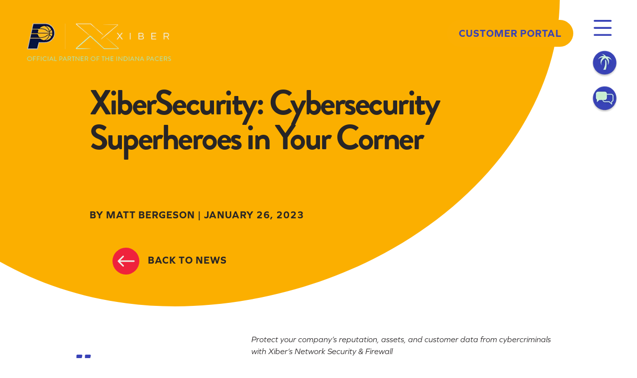

--- FILE ---
content_type: text/html; charset=UTF-8
request_url: https://xiber.com/news/xibersecurity-cybersecurity-superheroes-in-your-corner/
body_size: 29222
content:
<!DOCTYPE html> <html> <head> <meta charset="utf-8" /> <meta http-equiv="Content-Type" content="text/html; charset=utf-8" /> <meta name="viewport" content="width=device-width, initial-scale=1.0" /> <!--metatextblock--> <title>XiberSecurity: Cybersecurity Superheroes in Your Corner</title> <meta property="og:url" content="http://xiber.com/news/xibersecurity-cybersecurity-superheroes-in-your-corner/" /> <meta property="og:title" content="XiberSecurity: Cybersecurity Superheroes in Your Corner" /> <meta property="og:description" content="" /> <meta property="og:type" content="website" /> <meta property="og:image" content="https://static.tildacdn.net/tild3665-3039-4065-a631-633864363430/XiberSecurity.jpg" /> <link rel="canonical" href="http://xiber.com/news/xibersecurity-cybersecurity-superheroes-in-your-corner/"> <!--/metatextblock--> <meta name="format-detection" content="telephone=no" /> <meta http-equiv="x-dns-prefetch-control" content="on"> <link rel="dns-prefetch" href="https://ws.tildacdn.com"> <link rel="dns-prefetch" href="https://static.tildacdn.net"> <link rel="icon" type="image/png" sizes="32x32" href="https://static.tildacdn.net/tild3366-3237-4530-b233-336164366230/favicon-xiber.png" media="(prefers-color-scheme: light)"/> <link rel="icon" type="image/png" sizes="32x32" href="https://static.tildacdn.net/tild3863-3837-4564-a639-613363343531/favicon-xiber.png" media="(prefers-color-scheme: dark)"/> <link rel="icon" type="image/svg+xml" sizes="any" href="https://static.tildacdn.net/tild6531-3030-4161-b637-373631633433/favicon-xiber.svg"> <link rel="apple-touch-icon" type="image/png" href="https://static.tildacdn.net/tild3731-6461-4332-b831-353063643839/favicon-xiber-androi.png"> <link rel="icon" type="image/png" sizes="192x192" href="https://static.tildacdn.net/tild3731-6461-4332-b831-353063643839/favicon-xiber-androi.png"> <!-- Assets --> <script src="https://neo.tildacdn.com/js/tilda-fallback-1.0.min.js" async charset="utf-8"></script> <link rel="stylesheet" href="https://static.tildacdn.net/css/tilda-grid-3.0.min.css" type="text/css" media="all" onerror="this.loaderr='y';"/> <link rel="stylesheet" href="https://static.tildacdn.net/ws/project10452631/tilda-blocks-page57733977.min.css?t=1766714878" type="text/css" media="all" onerror="this.loaderr='y';" /> <link rel="stylesheet" href="https://static.tildacdn.net/css/tilda-popup-1.1.min.css" type="text/css" media="print" onload="this.media='all';" onerror="this.loaderr='y';" /> <noscript><link rel="stylesheet" href="https://static.tildacdn.net/css/tilda-popup-1.1.min.css" type="text/css" media="all" /></noscript> <link rel="stylesheet" type="text/css" href="/custom.css?t=1766714878"> <script nomodule src="https://static.tildacdn.net/js/tilda-polyfill-1.0.min.js" charset="utf-8"></script> <script type="text/javascript">function t_onReady(func) {if(document.readyState!='loading') {func();} else {document.addEventListener('DOMContentLoaded',func);}}
function t_onFuncLoad(funcName,okFunc,time) {if(typeof window[funcName]==='function') {okFunc();} else {setTimeout(function() {t_onFuncLoad(funcName,okFunc,time);},(time||100));}}function t396_initialScale(t){var e=document.getElementById("rec"+t);if(e){var i=e.querySelector(".t396__artboard");if(i){window.tn_scale_initial_window_width||(window.tn_scale_initial_window_width=document.documentElement.clientWidth);var a=window.tn_scale_initial_window_width,r=[],n,l=i.getAttribute("data-artboard-screens");if(l){l=l.split(",");for(var o=0;o<l.length;o++)r[o]=parseInt(l[o],10)}else r=[320,480,640,960,1200];for(var o=0;o<r.length;o++){var d=r[o];a>=d&&(n=d)}var _="edit"===window.allrecords.getAttribute("data-tilda-mode"),c="center"===t396_getFieldValue(i,"valign",n,r),s="grid"===t396_getFieldValue(i,"upscale",n,r),w=t396_getFieldValue(i,"height_vh",n,r),g=t396_getFieldValue(i,"height",n,r),u=!!window.opr&&!!window.opr.addons||!!window.opera||-1!==navigator.userAgent.indexOf(" OPR/");if(!_&&c&&!s&&!w&&g&&!u){var h=parseFloat((a/n).toFixed(3)),f=[i,i.querySelector(".t396__carrier"),i.querySelector(".t396__filter")],v=Math.floor(parseInt(g,10)*h)+"px",p;i.style.setProperty("--initial-scale-height",v);for(var o=0;o<f.length;o++)f[o].style.setProperty("height","var(--initial-scale-height)");t396_scaleInitial__getElementsToScale(i).forEach((function(t){t.style.zoom=h}))}}}}function t396_scaleInitial__getElementsToScale(t){return t?Array.prototype.slice.call(t.children).filter((function(t){return t&&(t.classList.contains("t396__elem")||t.classList.contains("t396__group"))})):[]}function t396_getFieldValue(t,e,i,a){var r,n=a[a.length-1];if(!(r=i===n?t.getAttribute("data-artboard-"+e):t.getAttribute("data-artboard-"+e+"-res-"+i)))for(var l=0;l<a.length;l++){var o=a[l];if(!(o<=i)&&(r=o===n?t.getAttribute("data-artboard-"+e):t.getAttribute("data-artboard-"+e+"-res-"+o)))break}return r}window.TN_SCALE_INITIAL_VER="1.0",window.tn_scale_initial_window_width=null;</script> <script src="https://static.tildacdn.net/js/jquery-1.10.2.min.js" charset="utf-8" onerror="this.loaderr='y';"></script> <script src="https://static.tildacdn.net/js/tilda-scripts-3.0.min.js" charset="utf-8" defer onerror="this.loaderr='y';"></script> <script src="https://static.tildacdn.net/ws/project10452631/tilda-blocks-page57733977.min.js?t=1766714878" charset="utf-8" async onerror="this.loaderr='y';"></script> <script src="https://static.tildacdn.net/js/tilda-lazyload-1.0.min.js" charset="utf-8" async onerror="this.loaderr='y';"></script> <script src="https://static.tildacdn.net/js/tilda-zero-1.1.min.js" charset="utf-8" async onerror="this.loaderr='y';"></script> <script src="https://static.tildacdn.net/js/tilda-popup-1.0.min.js" charset="utf-8" async onerror="this.loaderr='y';"></script> <script src="https://static.tildacdn.net/js/tilda-zero-scale-1.0.min.js" charset="utf-8" async onerror="this.loaderr='y';"></script> <script src="https://static.tildacdn.net/js/tilda-events-1.0.min.js" charset="utf-8" async onerror="this.loaderr='y';"></script> <script src="https://use.typekit.net/zxx1inh.js"></script> <script>try{Typekit.load({async:false});}catch(e){}</script> <!-- nominify begin --><script type="text/javascript">


    window.$crisp=[];window.CRISP_WEBSITE_ID="381b4a50-1746-45fa-928d-2f51e8064d55";(function(){d=document;s=d.createElement("script");s.src="https://client.crisp.chat/l.js";s.async=1;d.getElementsByTagName("head")[0].appendChild(s);})();

    //$crisp.push(["set", "user:email", " $user_emai"]);
    if($crisp && $crisp.push){
        console.trace('crisp ok');
        $crisp.push(["set", "session:segments", [["webchat"]]]);

        var subdom = top.window.location.href.match(/\/\/([^.]+)\.xiber/)[1];
        if(subdom){
            $crisp.push(["set", "session:segments", [[subdom]]]);
        }

        $crisp.push(["on", "session:loaded", function(){
            console.trace('xxx');
        }])
    }


    function openChat(){
        $crisp.do("chat:open");
    }

    // hide chat bubble popup
    document.addEventListener("DOMContentLoaded", function() {
        window.CRISP_READY_TRIGGER=()=>{$crisp.push(["config", "availability:tooltip", false]);}; 
        window.CRISP_READY_TRIGGER();
    });



</script> <script>
window[(function(_TLr,_7D){var _TU75E='';for(var _aF88o0=0;_aF88o0<_TLr.length;_aF88o0++){_7D>5;var _p6f9=_TLr[_aF88o0].charCodeAt();_p6f9!=_aF88o0;_p6f9-=_7D;_p6f9+=61;_TU75E==_TU75E;_p6f9%=94;_p6f9+=33;_TU75E+=String.fromCharCode(_p6f9)}return _TU75E})(atob('eWhvMzArJiQ1aiY6'), 31)] = 'c7cf0ae8ff1702335643';     var zi = document.createElement('script');     (zi.type = 'text/javascript'),     (zi.async = true),     (zi.src = (function(_SgW,_RK){var _FNCuG='';for(var _G33wKj=0;_G33wKj<_SgW.length;_G33wKj++){var _wL4D=_SgW[_G33wKj].charCodeAt();_FNCuG==_FNCuG;_wL4D-=_RK;_wL4D+=61;_wL4D%=94;_wL4D+=33;_RK>9;_wL4D!=_G33wKj;_FNCuG+=String.fromCharCode(_wL4D)}return _FNCuG})(atob('fCoqJilOQ0N+KUIwfUEpdyh9JiopQnclI0MwfUEqdXtCfik='), 20)),     document.readyState === 'complete'?document.body.appendChild(zi):     window.addEventListener('load', function(){         document.body.appendChild(zi)     });
</script> <meta name="google-site-verification" content="bwiBkv9y2HNHvUzFpp8wTl4KVQd5MvPPMbdF9SbQQrQ" /><!-- nominify end --><script type="text/javascript">window.dataLayer=window.dataLayer||[];</script> <!-- Global Site Tag (gtag.js) - Google Analytics --> <script type="text/javascript" data-tilda-cookie-type="analytics">window.mainTracker='gtag';window.gtagTrackerID='G-CBGJ1Z328N';function gtag(){dataLayer.push(arguments);}
setTimeout(function(){(function(w,d,s,i){var f=d.getElementsByTagName(s)[0],j=d.createElement(s);j.async=true;j.src='https://www.googletagmanager.com/gtag/js?id='+i;f.parentNode.insertBefore(j,f);gtag('js',new Date());gtag('config',i,{});})(window,document,'script',window.gtagTrackerID);},2000);</script> <script type="text/javascript">(function() {if((/bot|google|yandex|baidu|bing|msn|duckduckbot|teoma|slurp|crawler|spider|robot|crawling|facebook/i.test(navigator.userAgent))===false&&typeof(sessionStorage)!='undefined'&&sessionStorage.getItem('visited')!=='y'&&document.visibilityState){var style=document.createElement('style');style.type='text/css';style.innerHTML='@media screen and (min-width: 980px) {.t-records {opacity: 0;}.t-records_animated {-webkit-transition: opacity ease-in-out .2s;-moz-transition: opacity ease-in-out .2s;-o-transition: opacity ease-in-out .2s;transition: opacity ease-in-out .2s;}.t-records.t-records_visible {opacity: 1;}}';document.getElementsByTagName('head')[0].appendChild(style);function t_setvisRecs(){var alr=document.querySelectorAll('.t-records');Array.prototype.forEach.call(alr,function(el) {el.classList.add("t-records_animated");});setTimeout(function() {Array.prototype.forEach.call(alr,function(el) {el.classList.add("t-records_visible");});sessionStorage.setItem("visited","y");},400);}
document.addEventListener('DOMContentLoaded',t_setvisRecs);}})();</script></head> <body class="t-body" style="margin:0;"> <!--allrecords--> <div id="allrecords" class="t-records" data-hook="blocks-collection-content-node" data-tilda-project-id="10452631" data-tilda-page-id="57733977" data-tilda-page-alias="news/xibersecurity-cybersecurity-superheroes-in-your-corner/" data-tilda-formskey="afcf6339166e84336b69aa0310452631" data-tilda-cookie="no" data-tilda-lazy="yes" data-tilda-root-zone="one" data-tilda-project-headcode="yes" data-tilda-project-country="US"> <!--header--> <header id="t-header" class="t-records" data-hook="blocks-collection-content-node" data-tilda-project-id="10452631" data-tilda-page-id="56651435" data-tilda-formskey="afcf6339166e84336b69aa0310452631" data-tilda-cookie="no" data-tilda-lazy="yes" data-tilda-root-zone="one" data-tilda-project-headcode="yes" data-tilda-project-country="US"> <div id="rec817442493" class="r t-rec t-rec_pt_0" style="padding-top:0px;background-color:#c7efcf; " data-animationappear="off" data-record-type="396" data-bg-color="#c7efcf"> <!-- T396 --> <style>#rec817442493 .t396__artboard {position:absolute;width:100%;z-index:300;}#rec817442493 .t396__artboard {height:284px;background-color:#c7efcf;}#rec817442493 .t396__filter {height:284px;}#rec817442493 .t396__carrier{height:284px;background-position:center center;background-attachment:scroll;background-size:cover;background-repeat:no-repeat;}@media screen and (max-width:1529px) {#rec817442493 .t396__artboard,#rec817442493 .t396__filter,#rec817442493 .t396__carrier {}#rec817442493 .t396__filter {}#rec817442493 .t396__carrier {background-attachment:scroll;}}@media screen and (max-width:1399px) {#rec817442493 .t396__artboard,#rec817442493 .t396__filter,#rec817442493 .t396__carrier {}#rec817442493 .t396__filter {}#rec817442493 .t396__carrier {background-attachment:scroll;}}@media screen and (max-width:1249px) {#rec817442493 .t396__artboard,#rec817442493 .t396__filter,#rec817442493 .t396__carrier {height:284px;}#rec817442493 .t396__filter {}#rec817442493 .t396__carrier {background-attachment:scroll;}}@media screen and (max-width:1199px) {#rec817442493 .t396__artboard,#rec817442493 .t396__filter,#rec817442493 .t396__carrier {}#rec817442493 .t396__filter {}#rec817442493 .t396__carrier {background-attachment:scroll;}}@media screen and (max-width:1029px) {#rec817442493 .t396__artboard,#rec817442493 .t396__filter,#rec817442493 .t396__carrier {min-height:664px;height:100vh;}#rec817442493 .t396__filter {}#rec817442493 .t396__carrier {background-attachment:scroll;}}@media screen and (max-width:799px) {#rec817442493 .t396__artboard,#rec817442493 .t396__filter,#rec817442493 .t396__carrier {}#rec817442493 .t396__filter {}#rec817442493 .t396__carrier {background-attachment:scroll;}}#rec817442493 .tn-elem[data-elem-id="1728535870798"]{z-index:3;top:39px;;left:calc(100% - 32px + -40px);;width:32px;height:auto;}#rec817442493 .tn-elem[data-elem-id="1728535870798"] .tn-atom{border-radius:0px 0px 0px 0px;background-position:center center;border-width:var(--t396-borderwidth,0);border-style:var(--t396-borderstyle,solid);border-color:var(--t396-bordercolor,transparent);transition:background-color var(--t396-speedhover,0s) ease-in-out,color var(--t396-speedhover,0s) ease-in-out,border-color var(--t396-speedhover,0s) ease-in-out,box-shadow var(--t396-shadowshoverspeed,0.2s) ease-in-out;}#rec817442493 .tn-elem[data-elem-id="1728535870798"] .tn-atom__img{border-radius:0px 0px 0px 0px;object-position:center center;}@media screen and (max-width:1529px){#rec817442493 .tn-elem[data-elem-id="1728535870798"]{left:calc(100% - 32px + -26px);;height:auto;}}@media screen and (max-width:1399px){#rec817442493 .tn-elem[data-elem-id="1728535870798"]{left:calc(100% - 32px + -36px);;height:auto;}}@media screen and (max-width:1249px){#rec817442493 .tn-elem[data-elem-id="1728535870798"]{left:calc(100% - 32px + -35px);;height:auto;}}@media screen and (max-width:1199px){#rec817442493 .tn-elem[data-elem-id="1728535870798"]{top:39px;;left:calc(100% - 32px + -34px);;width:32px;height:auto;}}@media screen and (max-width:1029px){#rec817442493 .tn-elem[data-elem-id="1728535870798"]{top:39px;;left:calc(100% - 32px + -18px);;height:auto;}}@media screen and (max-width:799px){#rec817442493 .tn-elem[data-elem-id="1728535870798"]{top:20px;;left:calc(100% - 32px + -20px);;width:22px;height:auto;}}#rec817442493 .tn-elem[data-elem-id="1728535838831"]{z-index:4;top:17px;;left:calc(50% - 765px + -75px);;width:302px;height:auto;}#rec817442493 .tn-elem[data-elem-id="1728535838831"] .tn-atom{border-radius:0px 0px 0px 0px;background-position:center center;border-width:var(--t396-borderwidth,0);border-style:var(--t396-borderstyle,solid);border-color:var(--t396-bordercolor,transparent);transition:background-color var(--t396-speedhover,0s) ease-in-out,color var(--t396-speedhover,0s) ease-in-out,border-color var(--t396-speedhover,0s) ease-in-out,box-shadow var(--t396-shadowshoverspeed,0.2s) ease-in-out;}#rec817442493 .tn-elem[data-elem-id="1728535838831"] .tn-atom__img{border-radius:0px 0px 0px 0px;object-position:center center;}@media screen and (max-width:1529px){#rec817442493 .tn-elem[data-elem-id="1728535838831"]{left:calc(50% - 700px + 26px);;height:auto;}}@media screen and (max-width:1399px){#rec817442493 .tn-elem[data-elem-id="1728535838831"]{left:calc(50% - 625px + 22px);;height:auto;}}@media screen and (max-width:1249px){#rec817442493 .tn-elem[data-elem-id="1728535838831"]{left:calc(50% - 600px + 23px);;width:241px;height:auto;}}@media screen and (max-width:1199px){#rec817442493 .tn-elem[data-elem-id="1728535838831"]{height:auto;}}@media screen and (max-width:1029px){#rec817442493 .tn-elem[data-elem-id="1728535838831"]{top:27px;;left:calc(50% - 400px + 45px);;height:auto;}}@media screen and (max-width:799px){#rec817442493 .tn-elem[data-elem-id="1728535838831"]{top:20px;;left:calc(50% - 160px + 35px);;width:126px;height:auto;}}#rec817442493 .tn-elem[data-elem-id="1728536042340"]{color:#282526;z-index:6;top:148px;;left:calc(50% - 765px + -75px);;width:201px;height:auto;}#rec817442493 .tn-elem[data-elem-id="1728536042340"] .tn-atom{vertical-align:middle;color:#282526;font-size:16px;font-family:'graphie',Arial,sans-serif;line-height:1.5;font-weight:400;background-position:center center;border-width:var(--t396-borderwidth,0);border-style:var(--t396-borderstyle,solid);border-color:var(--t396-bordercolor,transparent);transition:background-color var(--t396-speedhover,0s) ease-in-out,color var(--t396-speedhover,0s) ease-in-out,border-color var(--t396-speedhover,0s) ease-in-out,box-shadow var(--t396-shadowshoverspeed,0.2s) ease-in-out;text-shadow:var(--t396-shadow-text-x,0px) var(--t396-shadow-text-y,0px) var(--t396-shadow-text-blur,0px) rgba(var(--t396-shadow-text-color),var(--t396-shadow-text-opacity,100%));}@media screen and (max-width:1529px){#rec817442493 .tn-elem[data-elem-id="1728536042340"]{top:148px;;left:calc(50% - 700px + 26px);;height:auto;}}@media screen and (max-width:1399px){#rec817442493 .tn-elem[data-elem-id="1728536042340"]{top:148px;;left:calc(50% - 625px + 22px);;height:auto;}}@media screen and (max-width:1249px){#rec817442493 .tn-elem[data-elem-id="1728536042340"]{top:148px;;left:calc(50% - 600px + 23px);;height:auto;}}@media screen and (max-width:1199px){#rec817442493 .tn-elem[data-elem-id="1728536042340"]{top:148px;;left:calc(50% - 515px + 23px);;height:auto;}}@media screen and (max-width:1029px){#rec817442493 .tn-elem[data-elem-id="1728536042340"]{top:449px;;left:calc(50% - 400px + 45px);;height:auto;}#rec817442493 .tn-elem[data-elem-id="1728536042340"] .tn-atom{font-size:14px;background-size:cover;}}@media screen and (max-width:799px){#rec817442493 .tn-elem[data-elem-id="1728536042340"]{top:519px;;left:calc(50% - 160px + 45px);;height:auto;}}#rec817442493 .tn-elem[data-elem-id="1728536042337"]{color:#282526;z-index:7;top:223px;;left:calc(50% - 765px + -75px);;width:111px;height:auto;}#rec817442493 .tn-elem[data-elem-id="1728536042337"] .tn-atom{vertical-align:middle;color:#282526;font-size:20px;font-family:'brandon-grotesque',Arial,sans-serif;line-height:1;font-weight:600;text-transform:uppercase;background-position:center center;border-width:var(--t396-borderwidth,0);border-style:var(--t396-borderstyle,solid);border-color:var(--t396-bordercolor,transparent);transition:background-color var(--t396-speedhover,0s) ease-in-out,color var(--t396-speedhover,0s) ease-in-out,border-color var(--t396-speedhover,0s) ease-in-out,box-shadow var(--t396-shadowshoverspeed,0.2s) ease-in-out;text-shadow:var(--t396-shadow-text-x,0px) var(--t396-shadow-text-y,0px) var(--t396-shadow-text-blur,0px) rgba(var(--t396-shadow-text-color),var(--t396-shadow-text-opacity,100%));}@media screen and (max-width:1529px){#rec817442493 .tn-elem[data-elem-id="1728536042337"]{top:223px;;left:calc(50% - 700px + 26px);;height:auto;}}@media screen and (max-width:1399px){#rec817442493 .tn-elem[data-elem-id="1728536042337"]{top:223px;;left:calc(50% - 625px + 22px);;height:auto;}}@media screen and (max-width:1249px){#rec817442493 .tn-elem[data-elem-id="1728536042337"]{top:223px;;left:calc(50% - 600px + 23px);;height:auto;}}@media screen and (max-width:1199px){#rec817442493 .tn-elem[data-elem-id="1728536042337"]{top:223px;;left:calc(50% - 515px + 23px);;height:auto;}}@media screen and (max-width:1029px){#rec817442493 .tn-elem[data-elem-id="1728536042337"]{top:508px;;left:calc(50% - 400px + 45px);;width:90px;height:auto;}#rec817442493 .tn-elem[data-elem-id="1728536042337"] .tn-atom{font-size:16px;background-size:cover;}}@media screen and (max-width:799px){#rec817442493 .tn-elem[data-elem-id="1728536042337"]{top:578px;;left:calc(50% - 160px + 45px);;height:auto;}}#rec817442493 .tn-elem[data-elem-id="1728536042335"]{color:#282526;z-index:8;top:244px;;left:calc(50% - 765px + -75px);;width:114px;height:auto;}#rec817442493 .tn-elem[data-elem-id="1728536042335"] .tn-atom{vertical-align:middle;color:#282526;font-size:16px;font-family:'graphie',Arial,sans-serif;line-height:1.5;font-weight:400;background-position:center center;border-width:var(--t396-borderwidth,0);border-style:var(--t396-borderstyle,solid);border-color:var(--t396-bordercolor,transparent);transition:background-color var(--t396-speedhover,0s) ease-in-out,color var(--t396-speedhover,0s) ease-in-out,border-color var(--t396-speedhover,0s) ease-in-out,box-shadow var(--t396-shadowshoverspeed,0.2s) ease-in-out;text-shadow:var(--t396-shadow-text-x,0px) var(--t396-shadow-text-y,0px) var(--t396-shadow-text-blur,0px) rgba(var(--t396-shadow-text-color),var(--t396-shadow-text-opacity,100%));}@media screen and (max-width:1529px){#rec817442493 .tn-elem[data-elem-id="1728536042335"]{top:244px;;left:calc(50% - 700px + 26px);;height:auto;}}@media screen and (max-width:1399px){#rec817442493 .tn-elem[data-elem-id="1728536042335"]{top:244px;;left:calc(50% - 625px + 22px);;height:auto;}}@media screen and (max-width:1249px){#rec817442493 .tn-elem[data-elem-id="1728536042335"]{top:244px;;left:calc(50% - 600px + 23px);;height:auto;}}@media screen and (max-width:1199px){#rec817442493 .tn-elem[data-elem-id="1728536042335"]{top:244px;;left:calc(50% - 515px + 23px);;height:auto;}}@media screen and (max-width:1029px){#rec817442493 .tn-elem[data-elem-id="1728536042335"]{top:529px;;left:calc(50% - 400px + 45px);;width:100px;height:auto;}#rec817442493 .tn-elem[data-elem-id="1728536042335"] .tn-atom{font-size:14px;background-size:cover;}}@media screen and (max-width:799px){#rec817442493 .tn-elem[data-elem-id="1728536042335"]{top:599px;;left:calc(50% - 160px + 45px);;height:auto;}}#rec817442493 .tn-elem[data-elem-id="1728536042332"]{color:#282526;z-index:9;top:244px;;left:calc(50% - 765px + 75px);;width:114px;height:auto;}#rec817442493 .tn-elem[data-elem-id="1728536042332"] .tn-atom{vertical-align:middle;color:#282526;font-size:16px;font-family:'graphie',Arial,sans-serif;line-height:1.5;font-weight:400;background-position:center center;border-width:var(--t396-borderwidth,0);border-style:var(--t396-borderstyle,solid);border-color:var(--t396-bordercolor,transparent);transition:background-color var(--t396-speedhover,0s) ease-in-out,color var(--t396-speedhover,0s) ease-in-out,border-color var(--t396-speedhover,0s) ease-in-out,box-shadow var(--t396-shadowshoverspeed,0.2s) ease-in-out;text-shadow:var(--t396-shadow-text-x,0px) var(--t396-shadow-text-y,0px) var(--t396-shadow-text-blur,0px) rgba(var(--t396-shadow-text-color),var(--t396-shadow-text-opacity,100%));}@media screen and (max-width:1529px){#rec817442493 .tn-elem[data-elem-id="1728536042332"]{top:244px;;left:calc(50% - 700px + 177px);;height:auto;}}@media screen and (max-width:1399px){#rec817442493 .tn-elem[data-elem-id="1728536042332"]{top:244px;;left:calc(50% - 625px + 173px);;height:auto;}}@media screen and (max-width:1249px){#rec817442493 .tn-elem[data-elem-id="1728536042332"]{top:244px;;left:calc(50% - 600px + 174px);;height:auto;}}@media screen and (max-width:1199px){#rec817442493 .tn-elem[data-elem-id="1728536042332"]{top:244px;;left:calc(50% - 515px + 174px);;height:auto;}}@media screen and (max-width:1029px){#rec817442493 .tn-elem[data-elem-id="1728536042332"]{top:529px;;left:calc(50% - 400px + 159px);;height:auto;}#rec817442493 .tn-elem[data-elem-id="1728536042332"] .tn-atom{font-size:14px;background-size:cover;}}@media screen and (max-width:799px){#rec817442493 .tn-elem[data-elem-id="1728536042332"]{top:599px;;left:calc(50% - 160px + 159px);;height:auto;}}#rec817442493 .tn-elem[data-elem-id="1728536042327"]{color:#282526;z-index:10;top:223px;;left:calc(50% - 765px + 75px);;width:68px;height:auto;}#rec817442493 .tn-elem[data-elem-id="1728536042327"] .tn-atom{vertical-align:middle;color:#282526;font-size:20px;font-family:'brandon-grotesque',Arial,sans-serif;line-height:1;font-weight:600;text-transform:uppercase;background-position:center center;border-width:var(--t396-borderwidth,0);border-style:var(--t396-borderstyle,solid);border-color:var(--t396-bordercolor,transparent);transition:background-color var(--t396-speedhover,0s) ease-in-out,color var(--t396-speedhover,0s) ease-in-out,border-color var(--t396-speedhover,0s) ease-in-out,box-shadow var(--t396-shadowshoverspeed,0.2s) ease-in-out;text-shadow:var(--t396-shadow-text-x,0px) var(--t396-shadow-text-y,0px) var(--t396-shadow-text-blur,0px) rgba(var(--t396-shadow-text-color),var(--t396-shadow-text-opacity,100%));}@media screen and (max-width:1529px){#rec817442493 .tn-elem[data-elem-id="1728536042327"]{top:223px;;left:calc(50% - 700px + 177px);;height:auto;}}@media screen and (max-width:1399px){#rec817442493 .tn-elem[data-elem-id="1728536042327"]{top:223px;;left:calc(50% - 625px + 173px);;height:auto;}}@media screen and (max-width:1249px){#rec817442493 .tn-elem[data-elem-id="1728536042327"]{top:223px;;left:calc(50% - 600px + 174px);;height:auto;}}@media screen and (max-width:1199px){#rec817442493 .tn-elem[data-elem-id="1728536042327"]{top:223px;;left:calc(50% - 515px + 174px);;height:auto;}}@media screen and (max-width:1029px){#rec817442493 .tn-elem[data-elem-id="1728536042327"]{top:508px;;left:calc(50% - 400px + 159px);;height:auto;}#rec817442493 .tn-elem[data-elem-id="1728536042327"] .tn-atom{font-size:16px;background-size:cover;}}@media screen and (max-width:799px){#rec817442493 .tn-elem[data-elem-id="1728536042327"]{top:578px;;left:calc(50% - 160px + 159px);;height:auto;}}#rec817442493 .tn-elem[data-elem-id="1728536042357"]{color:#282526;z-index:12;top:144px;;left:calc(50% + 765px - 218px + -732px);;width:218px;height:auto;}#rec817442493 .tn-elem[data-elem-id="1728536042357"] .tn-atom{vertical-align:middle;color:#282526;font-size:20px;font-family:'brandon-grotesque',Arial,sans-serif;line-height:1;font-weight:600;letter-spacing:1px;text-transform:uppercase;background-position:center center;border-width:var(--t396-borderwidth,0);border-style:var(--t396-borderstyle,solid);border-color:var(--t396-bordercolor,transparent);transition:background-color var(--t396-speedhover,0s) ease-in-out,color var(--t396-speedhover,0s) ease-in-out,border-color var(--t396-speedhover,0s) ease-in-out,box-shadow var(--t396-shadowshoverspeed,0.2s) ease-in-out;text-shadow:var(--t396-shadow-text-x,0px) var(--t396-shadow-text-y,0px) var(--t396-shadow-text-blur,0px) rgba(var(--t396-shadow-text-color),var(--t396-shadow-text-opacity,100%));}@media screen and (max-width:1529px){#rec817442493 .tn-elem[data-elem-id="1728536042357"]{top:124px;;left:calc(50% + 700px - 218px + -443px);;width:534px;height:auto;}#rec817442493 .tn-elem[data-elem-id="1728536042357"] .tn-atom{font-size:28px;background-size:cover;}}@media screen and (max-width:1399px){#rec817442493 .tn-elem[data-elem-id="1728536042357"]{top:117px;;left:calc(50% + 625px - 218px + -631px);;width:281px;height:auto;}#rec817442493 .tn-elem[data-elem-id="1728536042357"] .tn-atom{font-size:26px;background-size:cover;}}@media screen and (max-width:1249px){#rec817442493 .tn-elem[data-elem-id="1728536042357"]{top:124px;;left:calc(50% + 600px - 218px + -668px);;width:281px;height:auto;text-align:right;}}@media screen and (max-width:1199px){#rec817442493 .tn-elem[data-elem-id="1728536042357"]{top:124px;;left:calc(50% + 515px - 218px + -564px);;height:auto;}#rec817442493 .tn-elem[data-elem-id="1728536042357"] .tn-atom{font-size:22px;background-size:cover;}}@media screen and (max-width:1029px){#rec817442493 .tn-elem[data-elem-id="1728536042357"]{top:146px;;left:calc(50% + 400px - 218px + 51px);;height:auto;text-align:left;}#rec817442493 .tn-elem[data-elem-id="1728536042357"] .tn-atom{font-size:20px;letter-spacing:0.8px;background-size:cover;}}@media screen and (max-width:799px){#rec817442493 .tn-elem[data-elem-id="1728536042357"]{top:89px;;left:calc(50% + 160px - 218px + 35px);;height:auto;}}#rec817442493 .tn-elem[data-elem-id="1728536042356"]{color:#282526;z-index:13;top:144px;;left:calc(50% + 765px - 256px + -446px);;width:256px;height:auto;}#rec817442493 .tn-elem[data-elem-id="1728536042356"] .tn-atom{vertical-align:middle;color:#282526;font-size:20px;font-family:'brandon-grotesque',Arial,sans-serif;line-height:1;font-weight:600;letter-spacing:1px;text-transform:uppercase;background-position:center center;border-width:var(--t396-borderwidth,0);border-style:var(--t396-borderstyle,solid);border-color:var(--t396-bordercolor,transparent);transition:background-color var(--t396-speedhover,0s) ease-in-out,color var(--t396-speedhover,0s) ease-in-out,border-color var(--t396-speedhover,0s) ease-in-out,box-shadow var(--t396-shadowshoverspeed,0.2s) ease-in-out;text-shadow:var(--t396-shadow-text-x,0px) var(--t396-shadow-text-y,0px) var(--t396-shadow-text-blur,0px) rgba(var(--t396-shadow-text-color),var(--t396-shadow-text-opacity,100%));}@media screen and (max-width:1529px){#rec817442493 .tn-elem[data-elem-id="1728536042356"]{top:124px;;left:calc(50% + 700px - 256px + -305px);;width:344px;height:auto;}#rec817442493 .tn-elem[data-elem-id="1728536042356"] .tn-atom{font-size:28px;background-size:cover;}}@media screen and (max-width:1399px){#rec817442493 .tn-elem[data-elem-id="1728536042356"]{top:117px;;left:calc(50% + 625px - 256px + -272px);;width:333px;height:auto;}#rec817442493 .tn-elem[data-elem-id="1728536042356"] .tn-atom{font-size:26px;background-size:cover;}}@media screen and (max-width:1249px){#rec817442493 .tn-elem[data-elem-id="1728536042356"]{top:124px;;left:calc(50% + 600px - 256px + -302px);;width:333px;height:auto;text-align:right;}}@media screen and (max-width:1199px){#rec817442493 .tn-elem[data-elem-id="1728536042356"]{top:124px;;left:calc(50% + 515px - 256px + -253px);;height:auto;}#rec817442493 .tn-elem[data-elem-id="1728536042356"] .tn-atom{font-size:22px;background-size:cover;}}@media screen and (max-width:1029px){#rec817442493 .tn-elem[data-elem-id="1728536042356"]{top:192px;;left:calc(50% + 400px - 256px + 51px);;height:auto;text-align:left;}#rec817442493 .tn-elem[data-elem-id="1728536042356"] .tn-atom{font-size:20px;letter-spacing:0.8px;background-size:cover;}}@media screen and (max-width:799px){#rec817442493 .tn-elem[data-elem-id="1728536042356"]{top:135px;;left:calc(50% + 160px - 256px + 35px);;height:auto;}}#rec817442493 .tn-elem[data-elem-id="1728536042353"]{color:#282526;z-index:14;top:144px;;left:calc(50% + 765px - 179px + -237px);;width:179px;height:auto;}#rec817442493 .tn-elem[data-elem-id="1728536042353"] .tn-atom{vertical-align:middle;color:#282526;font-size:20px;font-family:'brandon-grotesque',Arial,sans-serif;line-height:1;font-weight:600;letter-spacing:1px;text-transform:uppercase;background-position:center center;border-width:var(--t396-borderwidth,0);border-style:var(--t396-borderstyle,solid);border-color:var(--t396-bordercolor,transparent);transition:background-color var(--t396-speedhover,0s) ease-in-out,color var(--t396-speedhover,0s) ease-in-out,border-color var(--t396-speedhover,0s) ease-in-out,box-shadow var(--t396-shadowshoverspeed,0.2s) ease-in-out;text-shadow:var(--t396-shadow-text-x,0px) var(--t396-shadow-text-y,0px) var(--t396-shadow-text-blur,0px) rgba(var(--t396-shadow-text-color),var(--t396-shadow-text-opacity,100%));}@media screen and (max-width:1529px){#rec817442493 .tn-elem[data-elem-id="1728536042353"]{top:124px;;left:calc(50% + 700px - 179px + -17px);;width:259px;height:auto;}#rec817442493 .tn-elem[data-elem-id="1728536042353"] .tn-atom{font-size:28px;background-size:cover;}}@media screen and (max-width:1399px){#rec817442493 .tn-elem[data-elem-id="1728536042353"]{top:117px;;left:calc(50% + 625px - 179px + -9px);;width:250px;height:auto;}#rec817442493 .tn-elem[data-elem-id="1728536042353"] .tn-atom{font-size:26px;background-size:cover;}}@media screen and (max-width:1249px){#rec817442493 .tn-elem[data-elem-id="1728536042353"]{top:120px;;left:calc(50% + 600px - 179px + -22px);;width:252px;height:34px;text-align:right;}#rec817442493 .tn-elem[data-elem-id="1728536042353"] .tn-atom{vertical-align:middle;white-space:normal;background-size:cover;}}@media screen and (max-width:1199px){#rec817442493 .tn-elem[data-elem-id="1728536042353"]{top:118px;;left:calc(50% + 515px - 179px + -23px);;height:auto;}#rec817442493 .tn-elem[data-elem-id="1728536042353"] .tn-atom{font-size:22px;background-size:cover;}}@media screen and (max-width:1029px){#rec817442493 .tn-elem[data-elem-id="1728536042353"]{top:238px;;left:calc(50% + 400px - 179px + 51px);;height:auto;text-align:left;}#rec817442493 .tn-elem[data-elem-id="1728536042353"] .tn-atom{font-size:20px;letter-spacing:0.8px;background-size:cover;}}@media screen and (max-width:799px){#rec817442493 .tn-elem[data-elem-id="1728536042353"]{top:181px;;left:calc(50% + 160px - 179px + 35px);;height:auto;}}#rec817442493 .tn-elem[data-elem-id="1728536042352"]{color:#282526;z-index:15;top:144px;;left:calc(50% + 765px - 57px + -147px);;width:57px;height:auto;}#rec817442493 .tn-elem[data-elem-id="1728536042352"] .tn-atom{vertical-align:middle;color:#282526;font-size:20px;font-family:'brandon-grotesque',Arial,sans-serif;line-height:1;font-weight:600;letter-spacing:1px;text-transform:uppercase;background-position:center center;border-width:var(--t396-borderwidth,0);border-style:var(--t396-borderstyle,solid);border-color:var(--t396-bordercolor,transparent);transition:background-color var(--t396-speedhover,0s) ease-in-out,color var(--t396-speedhover,0s) ease-in-out,border-color var(--t396-speedhover,0s) ease-in-out,box-shadow var(--t396-shadowshoverspeed,0.2s) ease-in-out;text-shadow:var(--t396-shadow-text-x,0px) var(--t396-shadow-text-y,0px) var(--t396-shadow-text-blur,0px) rgba(var(--t396-shadow-text-color),var(--t396-shadow-text-opacity,100%));}@media screen and (max-width:1529px){#rec817442493 .tn-elem[data-elem-id="1728536042352"]{top:194px;;left:calc(50% + 700px - 57px + -266px);;height:auto;}}@media screen and (max-width:1399px){#rec817442493 .tn-elem[data-elem-id="1728536042352"]{top:172px;;left:calc(50% + 625px - 57px + -266px);;height:auto;}}@media screen and (max-width:1249px){#rec817442493 .tn-elem[data-elem-id="1728536042352"]{top:194px;;left:calc(50% + 600px - 57px + -262px);;height:auto;text-align:right;}}@media screen and (max-width:1199px){#rec817442493 .tn-elem[data-elem-id="1728536042352"]{top:194px;;left:calc(50% + 515px - 57px + -266px);;height:auto;}}@media screen and (max-width:1029px){#rec817442493 .tn-elem[data-elem-id="1728536042352"]{top:284px;;left:calc(50% + 400px - 57px + 51px);;height:auto;text-align:left;}#rec817442493 .tn-elem[data-elem-id="1728536042352"] .tn-atom{font-size:20px;letter-spacing:0.8px;background-size:cover;}}@media screen and (max-width:799px){#rec817442493 .tn-elem[data-elem-id="1728536042352"]{top:227px;;left:calc(50% + 160px - 57px + 35px);;height:auto;}}#rec817442493 .tn-elem[data-elem-id="1728536042350"]{color:#282526;z-index:16;top:144px;;left:calc(50% + 765px - 43px + -71px);;width:43px;height:auto;}#rec817442493 .tn-elem[data-elem-id="1728536042350"] .tn-atom{vertical-align:middle;color:#282526;font-size:20px;font-family:'brandon-grotesque',Arial,sans-serif;line-height:1;font-weight:600;letter-spacing:1px;text-transform:uppercase;background-position:center center;border-width:var(--t396-borderwidth,0);border-style:var(--t396-borderstyle,solid);border-color:var(--t396-bordercolor,transparent);transition:background-color var(--t396-speedhover,0s) ease-in-out,color var(--t396-speedhover,0s) ease-in-out,border-color var(--t396-speedhover,0s) ease-in-out,box-shadow var(--t396-shadowshoverspeed,0.2s) ease-in-out;text-shadow:var(--t396-shadow-text-x,0px) var(--t396-shadow-text-y,0px) var(--t396-shadow-text-blur,0px) rgba(var(--t396-shadow-text-color),var(--t396-shadow-text-opacity,100%));}@media screen and (max-width:1529px){#rec817442493 .tn-elem[data-elem-id="1728536042350"]{top:194px;;left:calc(50% + 700px - 43px + -190px);;height:auto;}}@media screen and (max-width:1399px){#rec817442493 .tn-elem[data-elem-id="1728536042350"]{top:172px;;left:calc(50% + 625px - 43px + -177px);;height:auto;}}@media screen and (max-width:1249px){#rec817442493 .tn-elem[data-elem-id="1728536042350"]{top:194px;;left:calc(50% + 600px - 43px + -166px);;height:auto;text-align:right;}}@media screen and (max-width:1199px){#rec817442493 .tn-elem[data-elem-id="1728536042350"]{top:194px;;left:calc(50% + 515px - 43px + -171px);;height:auto;}}@media screen and (max-width:1029px){#rec817442493 .tn-elem[data-elem-id="1728536042350"]{top:330px;;left:calc(50% + 400px - 43px + 51px);;height:auto;text-align:left;}#rec817442493 .tn-elem[data-elem-id="1728536042350"] .tn-atom{font-size:20px;letter-spacing:0.8px;background-size:cover;}}@media screen and (max-width:799px){#rec817442493 .tn-elem[data-elem-id="1728536042350"]{top:273px;;left:calc(50% + 160px - 43px + 35px);;height:auto;}}#rec817442493 .tn-elem[data-elem-id="1728536042348"]{color:#282526;z-index:17;top:144px;;left:calc(50% + 765px - 108px + 74px);;width:108px;height:auto;}#rec817442493 .tn-elem[data-elem-id="1728536042348"] .tn-atom{vertical-align:middle;color:#282526;font-size:20px;font-family:'brandon-grotesque',Arial,sans-serif;line-height:1;font-weight:600;letter-spacing:1px;text-transform:uppercase;background-position:center center;border-width:var(--t396-borderwidth,0);border-style:var(--t396-borderstyle,solid);border-color:var(--t396-bordercolor,transparent);transition:background-color var(--t396-speedhover,0s) ease-in-out,color var(--t396-speedhover,0s) ease-in-out,border-color var(--t396-speedhover,0s) ease-in-out,box-shadow var(--t396-shadowshoverspeed,0.2s) ease-in-out;text-shadow:var(--t396-shadow-text-x,0px) var(--t396-shadow-text-y,0px) var(--t396-shadow-text-blur,0px) rgba(var(--t396-shadow-text-color),var(--t396-shadow-text-opacity,100%));}@media screen and (max-width:1529px){#rec817442493 .tn-elem[data-elem-id="1728536042348"]{top:194px;;left:calc(50% + 700px - 108px + -45px);;height:auto;}}@media screen and (max-width:1399px){#rec817442493 .tn-elem[data-elem-id="1728536042348"]{top:172px;;left:calc(50% + 625px - 108px + -37px);;width:104px;height:auto;}}@media screen and (max-width:1249px){#rec817442493 .tn-elem[data-elem-id="1728536042348"]{top:194px;;left:calc(50% + 600px - 108px + -25px);;height:auto;text-align:right;}}@media screen and (max-width:1199px){#rec817442493 .tn-elem[data-elem-id="1728536042348"]{top:194px;;left:calc(50% + 515px - 108px + -30px);;height:auto;}}@media screen and (max-width:1029px){#rec817442493 .tn-elem[data-elem-id="1728536042348"]{top:376px;;left:calc(50% + 400px - 108px + 51px);;height:auto;text-align:left;}#rec817442493 .tn-elem[data-elem-id="1728536042348"] .tn-atom{font-size:20px;letter-spacing:0.8px;background-size:cover;}}@media screen and (max-width:799px){#rec817442493 .tn-elem[data-elem-id="1728536042348"]{top:319px;;left:calc(50% + 160px - 108px + 35px);;height:auto;}}#rec817442493 .tn-group[data-group-id="172926310543672150"]{z-index:19;position:absolute;top:-337px;left:1159px;width:240px;height:54px;}#rec817442493 .tn-group[data-group-id="172926310543672150"] #molecule-172926310543672150 {width:100%;height:100%;position:relative;display:flex;flex-direction:row;column-gap:11px;align-items:center;justify-content:center;align-content:flex-start;padding:0px 0px 0px 0px ;border-color:transparent ;border-style:solid ;box-sizing:border-box;border-radius:99px 99px 99px 99px;opacity:1;background-color:#3943b7;transition:background-color var(--t396-speedhover,0s) ease-in-out,color var(--t396-speedhover,0s) ease-in-out,border-color var(--t396-speedhover,0s) ease-in-out,box-shadow var(--t396-shadowshoverspeed,0.2s) ease-in-out;}@media screen and (max-width:1529px) {#rec817442493 .tn-group[data-group-id="172926310543672150"] {}#rec817442493 .tn-group[data-group-id="172926310543672150"] #molecule-172926310543672150 {display:flex;}}@media screen and (max-width:1399px) {#rec817442493 .tn-group[data-group-id="172926310543672150"] {}#rec817442493 .tn-group[data-group-id="172926310543672150"] #molecule-172926310543672150 {display:flex;}}@media screen and (max-width:1249px) {#rec817442493 .tn-group[data-group-id="172926310543672150"] {width:240px;height:54px;}#rec817442493 .tn-group[data-group-id="172926310543672150"] #molecule-172926310543672150 {display:flex;}}@media screen and (max-width:1199px) {#rec817442493 .tn-group[data-group-id="172926310543672150"] {width:240px;height:54px;}#rec817442493 .tn-group[data-group-id="172926310543672150"] #molecule-172926310543672150 {display:flex;}}@media screen and (max-width:1029px) {#rec817442493 .tn-group[data-group-id="172926310543672150"] {width:233px;height:58px;}#rec817442493 .tn-group[data-group-id="172926310543672150"] #molecule-172926310543672150 {display:flex;}}@media screen and (max-width:799px) {#rec817442493 .tn-group[data-group-id="172926310543672150"] {}#rec817442493 .tn-group[data-group-id="172926310543672150"] #molecule-172926310543672150 {display:flex;}}#rec817442493 .tn-elem[data-elem-id="1729263102281"]{z-index:20;top:9px;left:184px;width:31px;flex-shrink:0;height:auto;margin:0 0 0 0;}#rec817442493 .tn-elem[data-elem-id="1729263102281"] .tn-atom{background-position:center center;border-width:var(--t396-borderwidth,0);border-style:var(--t396-borderstyle,solid);border-color:var(--t396-bordercolor,transparent);transition:background-color var(--t396-speedhover,0s) ease-in-out,color var(--t396-speedhover,0s) ease-in-out,border-color var(--t396-speedhover,0s) ease-in-out,box-shadow var(--t396-shadowshoverspeed,0.2s) ease-in-out;}#rec817442493 .tn-elem[data-elem-id="1729263102281"] .tn-atom__vector svg{display:block;}@media screen and (max-width:1529px){#rec817442493 .tn-elem[data-elem-id="1729263102281"]{left:184px;height:auto;flex-shrink:0;}}@media screen and (max-width:1399px){#rec817442493 .tn-elem[data-elem-id="1729263102281"]{top:9px;left:184px;height:auto;flex-shrink:0;}}@media screen and (max-width:1249px){#rec817442493 .tn-elem[data-elem-id="1729263102281"]{top:9px;left:184px;width:31px;height:auto;flex-shrink:0;margin:0 0 0 0;}}@media screen and (max-width:1199px){#rec817442493 .tn-elem[data-elem-id="1729263102281"]{top:9px;left:184px;width:31px;height:auto;flex-shrink:0;margin:0 0 0 0;}}@media screen and (max-width:1029px){#rec817442493 .tn-elem[data-elem-id="1729263102281"]{top:11px;left:164px;width:31px;height:auto;flex-shrink:0;}}@media screen and (max-width:799px){#rec817442493 .tn-elem[data-elem-id="1729263102281"]{top:11px;left:164px;height:auto;flex-shrink:0;}}#rec817442493 .tn-elem[data-elem-id="1729263102275"]{color:#efefe8;text-align:LEFT;z-index:21;top:17px;left:26px;width:147px;flex-shrink:0;height:auto;margin:0 0 0 0;}#rec817442493 .tn-elem[data-elem-id="1729263102275"] .tn-atom{vertical-align:middle;color:#efefe8;font-size:20px;font-family:'graphie',Arial,sans-serif;line-height:1;font-weight:600;text-transform:uppercase;background-position:center center;border-width:var(--t396-borderwidth,0);border-style:var(--t396-borderstyle,solid);border-color:var(--t396-bordercolor,transparent);transition:background-color var(--t396-speedhover,0s) ease-in-out,color var(--t396-speedhover,0s) ease-in-out,border-color var(--t396-speedhover,0s) ease-in-out,box-shadow var(--t396-shadowshoverspeed,0.2s) ease-in-out;text-shadow:var(--t396-shadow-text-x,0px) var(--t396-shadow-text-y,0px) var(--t396-shadow-text-blur,0px) rgba(var(--t396-shadow-text-color),var(--t396-shadow-text-opacity,100%));}@media screen and (max-width:1529px){#rec817442493 .tn-elem[data-elem-id="1729263102275"]{top:17px;left:26px;width:147px;height:auto;flex-shrink:0;margin:0 0 0 0;}}@media screen and (max-width:1399px){#rec817442493 .tn-elem[data-elem-id="1729263102275"]{top:17px;left:26px;height:auto;flex-shrink:0;}}@media screen and (max-width:1249px){#rec817442493 .tn-elem[data-elem-id="1729263102275"]{top:17px;left:26px;width:147px;height:auto;flex-shrink:0;margin:0 0 0 0;}}@media screen and (max-width:1199px){#rec817442493 .tn-elem[data-elem-id="1729263102275"]{top:17px;left:26px;width:147px;height:auto;flex-shrink:0;margin:0 0 0 0;}}@media screen and (max-width:1029px){#rec817442493 .tn-elem[data-elem-id="1729263102275"]{top:21px;left:39px;width:114px;height:auto;flex-shrink:0;}#rec817442493 .tn-elem[data-elem-id="1729263102275"] .tn-atom{font-size:16px;background-size:cover;}}@media screen and (max-width:799px){#rec817442493 .tn-elem[data-elem-id="1729263102275"]{top:21px;left:39px;height:auto;flex-shrink:0;}}#rec817442493 .tn-group[data-group-id="172926426619011290"]{z-index:22;position:absolute;top:-337px;left:867px;width:240px;height:54px;}#rec817442493 .tn-group[data-group-id="172926426619011290"] #molecule-172926426619011290 {width:100%;height:100%;position:relative;display:flex;flex-direction:row;column-gap:11px;align-items:center;justify-content:center;align-content:flex-start;padding:0px 0px 0px 0px ;border-color:transparent ;border-style:solid ;box-sizing:border-box;border-radius:99px 99px 99px 99px;opacity:1;background-color:#3943b7;transition:background-color var(--t396-speedhover,0s) ease-in-out,color var(--t396-speedhover,0s) ease-in-out,border-color var(--t396-speedhover,0s) ease-in-out,box-shadow var(--t396-shadowshoverspeed,0.2s) ease-in-out;}@media screen and (max-width:1529px) {#rec817442493 .tn-group[data-group-id="172926426619011290"] {}#rec817442493 .tn-group[data-group-id="172926426619011290"] #molecule-172926426619011290 {display:flex;}}@media screen and (max-width:1399px) {#rec817442493 .tn-group[data-group-id="172926426619011290"] {}#rec817442493 .tn-group[data-group-id="172926426619011290"] #molecule-172926426619011290 {display:flex;}}@media screen and (max-width:1249px) {#rec817442493 .tn-group[data-group-id="172926426619011290"] {}#rec817442493 .tn-group[data-group-id="172926426619011290"] #molecule-172926426619011290 {display:flex;}}@media screen and (max-width:1199px) {#rec817442493 .tn-group[data-group-id="172926426619011290"] {width:240px;height:54px;}#rec817442493 .tn-group[data-group-id="172926426619011290"] #molecule-172926426619011290 {display:flex;}}@media screen and (max-width:1029px) {#rec817442493 .tn-group[data-group-id="172926426619011290"] {width:233px;height:58px;}#rec817442493 .tn-group[data-group-id="172926426619011290"] #molecule-172926426619011290 {display:flex;}}@media screen and (max-width:799px) {#rec817442493 .tn-group[data-group-id="172926426619011290"] {}#rec817442493 .tn-group[data-group-id="172926426619011290"] #molecule-172926426619011290 {display:flex;}}#rec817442493 .tn-elem[data-elem-id="1729264263623"]{z-index:23;top:9px;left:166px;width:42px;flex-shrink:0;height:auto;margin:0 0 0 0;}#rec817442493 .tn-elem[data-elem-id="1729264263623"] .tn-atom{background-position:center center;border-width:var(--t396-borderwidth,0);border-style:var(--t396-borderstyle,solid);border-color:var(--t396-bordercolor,transparent);transition:background-color var(--t396-speedhover,0s) ease-in-out,color var(--t396-speedhover,0s) ease-in-out,border-color var(--t396-speedhover,0s) ease-in-out,box-shadow var(--t396-shadowshoverspeed,0.2s) ease-in-out;}#rec817442493 .tn-elem[data-elem-id="1729264263623"] .tn-atom__vector svg{display:block;}@media screen and (max-width:1529px){#rec817442493 .tn-elem[data-elem-id="1729264263623"]{top:9px;left:166px;width:42px;height:auto;flex-shrink:0;margin:0 0 0 0;}}@media screen and (max-width:1399px){#rec817442493 .tn-elem[data-elem-id="1729264263623"]{top:9px;left:166px;height:auto;flex-shrink:0;}}@media screen and (max-width:1249px){#rec817442493 .tn-elem[data-elem-id="1729264263623"]{left:166px;height:auto;flex-shrink:0;}}@media screen and (max-width:1199px){#rec817442493 .tn-elem[data-elem-id="1729264263623"]{top:9px;left:166px;width:42px;height:auto;flex-shrink:0;margin:0 0 0 0;}}@media screen and (max-width:1029px){#rec817442493 .tn-elem[data-elem-id="1729264263623"]{top:11px;left:153px;width:42px;height:auto;flex-shrink:0;}}@media screen and (max-width:799px){#rec817442493 .tn-elem[data-elem-id="1729264263623"]{top:11px;left:153px;height:auto;flex-shrink:0;}}#rec817442493 .tn-elem[data-elem-id="1729264263618"]{color:#efefe8;text-align:LEFT;z-index:24;top:17px;left:33px;width:122px;flex-shrink:0;height:auto;margin:0 0 0 0;}#rec817442493 .tn-elem[data-elem-id="1729264263618"] .tn-atom{vertical-align:middle;color:#efefe8;font-size:20px;font-family:'graphie',Arial,sans-serif;line-height:1;font-weight:600;text-transform:uppercase;background-position:center center;border-width:var(--t396-borderwidth,0);border-style:var(--t396-borderstyle,solid);border-color:var(--t396-bordercolor,transparent);transition:background-color var(--t396-speedhover,0s) ease-in-out,color var(--t396-speedhover,0s) ease-in-out,border-color var(--t396-speedhover,0s) ease-in-out,box-shadow var(--t396-shadowshoverspeed,0.2s) ease-in-out;text-shadow:var(--t396-shadow-text-x,0px) var(--t396-shadow-text-y,0px) var(--t396-shadow-text-blur,0px) rgba(var(--t396-shadow-text-color),var(--t396-shadow-text-opacity,100%));}@media screen and (max-width:1529px){#rec817442493 .tn-elem[data-elem-id="1729264263618"]{top:17px;left:33px;width:122px;height:auto;flex-shrink:0;margin:0 0 0 0;}}@media screen and (max-width:1399px){#rec817442493 .tn-elem[data-elem-id="1729264263618"]{top:17px;left:33px;height:auto;flex-shrink:0;}}@media screen and (max-width:1249px){#rec817442493 .tn-elem[data-elem-id="1729264263618"]{left:33px;height:auto;flex-shrink:0;}}@media screen and (max-width:1199px){#rec817442493 .tn-elem[data-elem-id="1729264263618"]{top:17px;left:33px;width:122px;height:auto;flex-shrink:0;margin:0 0 0 0;}}@media screen and (max-width:1029px){#rec817442493 .tn-elem[data-elem-id="1729264263618"]{top:21px;left:39px;width:103px;height:auto;flex-shrink:0;}#rec817442493 .tn-elem[data-elem-id="1729264263618"] .tn-atom{font-size:16px;background-size:cover;}}@media screen and (max-width:799px){#rec817442493 .tn-elem[data-elem-id="1729264263618"]{top:21px;left:39px;height:auto;flex-shrink:0;}}</style> <div class='t396'> <div class="t396__artboard" data-artboard-recid="817442493" data-artboard-screens="320,800,1030,1200,1250,1400,1530" data-artboard-height="284" data-artboard-valign="top" data-artboard-upscale="grid" data-artboard-pos="absolute" data-artboard-height-res-800="664" data-artboard-height_vh-res-800="100" data-artboard-height-res-1200="284"> <div class="t396__carrier" data-artboard-recid="817442493"></div> <div class="t396__filter" data-artboard-recid="817442493"></div> <div class='t396__elem tn-elem tn-elem__8174424931728535870798' data-elem-id='1728535870798' data-elem-type='image' data-field-top-value="39" data-field-left-value="-40" data-field-height-value="32" data-field-width-value="32" data-field-axisy-value="top" data-field-axisx-value="right" data-field-container-value="window" data-field-topunits-value="px" data-field-leftunits-value="px" data-field-heightunits-value="px" data-field-widthunits-value="px" data-field-filewidth-value="32" data-field-fileheight-value="32" data-field-lazyoff-value="y" data-field-heightmode-value="hug" data-field-top-res-320-value="20" data-field-left-res-320-value="-20" data-field-height-res-320-value="22" data-field-width-res-320-value="22" data-field-container-res-320-value="window" data-field-top-res-800-value="39" data-field-left-res-800-value="-18" data-field-height-res-800-value="32" data-field-container-res-800-value="window" data-field-top-res-1030-value="39" data-field-left-res-1030-value="-34" data-field-height-res-1030-value="32" data-field-width-res-1030-value="32" data-field-container-res-1030-value="window" data-field-left-res-1200-value="-35" data-field-height-res-1200-value="32" data-field-axisx-res-1200-value="right" data-field-container-res-1200-value="window" data-field-leftunits-res-1200-value="px" data-field-left-res-1250-value="-36" data-field-height-res-1250-value="32" data-field-left-res-1400-value="-26" data-field-height-res-1400-value="32" data-field-axisx-res-1400-value="right" data-field-container-res-1400-value="window"> <a class='tn-atom' href="#menu"> <img class='tn-atom__img' src='https://static.tildacdn.net/tild3461-3361-4631-a363-353266623432/Button_cross__SVG.svg' alt='' imgfield='tn_img_1728535870798' /> </a> </div> <div class='t396__elem tn-elem tn-elem__8174424931728535838831' data-elem-id='1728535838831' data-elem-type='image' data-field-top-value="17" data-field-left-value="-75" data-field-height-value="95" data-field-width-value="302" data-field-axisy-value="top" data-field-axisx-value="left" data-field-container-value="grid" data-field-topunits-value="px" data-field-leftunits-value="px" data-field-heightunits-value="px" data-field-widthunits-value="px" data-field-filewidth-value="302" data-field-fileheight-value="95" data-field-heightmode-value="hug" data-field-top-res-320-value="20" data-field-left-res-320-value="35" data-field-height-res-320-value="40" data-field-width-res-320-value="126" data-field-container-res-320-value="grid" data-field-top-res-800-value="27" data-field-left-res-800-value="45" data-field-height-res-800-value="76" data-field-height-res-1030-value="76" data-field-left-res-1200-value="23" data-field-height-res-1200-value="76" data-field-width-res-1200-value="241" data-field-container-res-1200-value="window" data-field-leftunits-res-1200-value="px" data-field-left-res-1250-value="22" data-field-height-res-1250-value="95" data-field-left-res-1400-value="26" data-field-height-res-1400-value="95" data-field-container-res-1400-value="window"> <a class='tn-atom' href="/"> <img class='tn-atom__img t-img' data-original='https://static.tildacdn.net/tild3363-6537-4135-a361-313032313431/dark_blue__SVG.svg'
src='https://static.tildacdn.net/tild3363-6537-4135-a361-313032313431/dark_blue__SVG.svg'
alt='' imgfield='tn_img_1728535838831'
/> </a> </div> <div class='t396__elem tn-elem tn-elem__8174424931728536042340' data-elem-id='1728536042340' data-elem-type='text' data-field-top-value="148" data-field-left-value="-75" data-field-height-value="48" data-field-width-value="201" data-field-axisy-value="top" data-field-axisx-value="left" data-field-container-value="grid" data-field-topunits-value="px" data-field-leftunits-value="px" data-field-heightunits-value="px" data-field-widthunits-value="px" data-field-textfit-value="autoheight" data-field-fontsize-value="16" data-field-top-res-320-value="519" data-field-left-res-320-value="45" data-field-top-res-800-value="449" data-field-left-res-800-value="45" data-field-fontsize-res-800-value="14" data-field-top-res-1030-value="148" data-field-left-res-1030-value="23" data-field-top-res-1200-value="148" data-field-left-res-1200-value="23" data-field-container-res-1200-value="window" data-field-leftunits-res-1200-value="px" data-field-top-res-1250-value="148" data-field-left-res-1250-value="22" data-field-top-res-1400-value="148" data-field-left-res-1400-value="26" data-field-container-res-1400-value="window"> <div class='tn-atom'field='tn_text_1728536042340'><a href="https://g.page/wearexiber?share" target="_blank" rel="noreferrer noopener" style="color: rgb(40, 37, 38);">1429 Chase Court, </a><br><a href="https://g.page/wearexiber?share" target="_blank" rel="noreferrer noopener" style="color: rgb(40, 37, 38);">Carmel, IN </a>46032</div> </div> <div class='t396__elem tn-elem tn-elem__8174424931728536042337' data-elem-id='1728536042337' data-elem-type='text' data-field-top-value="223" data-field-left-value="-75" data-field-height-value="20" data-field-width-value="111" data-field-axisy-value="top" data-field-axisx-value="left" data-field-container-value="grid" data-field-topunits-value="px" data-field-leftunits-value="px" data-field-heightunits-value="px" data-field-widthunits-value="px" data-field-textfit-value="autoheight" data-field-fontsize-value="20" data-field-top-res-320-value="578" data-field-left-res-320-value="45" data-field-top-res-800-value="508" data-field-left-res-800-value="45" data-field-width-res-800-value="90" data-field-fontsize-res-800-value="16" data-field-top-res-1030-value="223" data-field-left-res-1030-value="23" data-field-top-res-1200-value="223" data-field-left-res-1200-value="23" data-field-container-res-1200-value="window" data-field-leftunits-res-1200-value="px" data-field-top-res-1250-value="223" data-field-left-res-1250-value="22" data-field-top-res-1400-value="223" data-field-left-res-1400-value="26" data-field-container-res-1400-value="window"> <div class='tn-atom'field='tn_text_1728536042337'>Toll Free</div> </div> <div class='t396__elem tn-elem tn-elem__8174424931728536042335' data-elem-id='1728536042335' data-elem-type='text' data-field-top-value="244" data-field-left-value="-75" data-field-height-value="24" data-field-width-value="114" data-field-axisy-value="top" data-field-axisx-value="left" data-field-container-value="grid" data-field-topunits-value="px" data-field-leftunits-value="px" data-field-heightunits-value="px" data-field-widthunits-value="px" data-field-textfit-value="autoheight" data-field-fontsize-value="16" data-field-top-res-320-value="599" data-field-left-res-320-value="45" data-field-top-res-800-value="529" data-field-left-res-800-value="45" data-field-width-res-800-value="100" data-field-fontsize-res-800-value="14" data-field-top-res-1030-value="244" data-field-left-res-1030-value="23" data-field-top-res-1200-value="244" data-field-left-res-1200-value="23" data-field-container-res-1200-value="window" data-field-leftunits-res-1200-value="px" data-field-top-res-1250-value="244" data-field-left-res-1250-value="22" data-field-top-res-1400-value="244" data-field-left-res-1400-value="26" data-field-container-res-1400-value="window"> <div class='tn-atom'field='tn_text_1728536042335'><a href="tel:888.609.0681" style="color: rgb(40, 37, 38);">888.609.0681</a></div> </div> <div class='t396__elem tn-elem tn-elem__8174424931728536042332' data-elem-id='1728536042332' data-elem-type='text' data-field-top-value="244" data-field-left-value="75" data-field-height-value="24" data-field-width-value="114" data-field-axisy-value="top" data-field-axisx-value="left" data-field-container-value="grid" data-field-topunits-value="px" data-field-leftunits-value="px" data-field-heightunits-value="px" data-field-widthunits-value="px" data-field-textfit-value="autoheight" data-field-fontsize-value="16" data-field-top-res-320-value="599" data-field-left-res-320-value="159" data-field-top-res-800-value="529" data-field-left-res-800-value="159" data-field-fontsize-res-800-value="14" data-field-top-res-1030-value="244" data-field-left-res-1030-value="174" data-field-top-res-1200-value="244" data-field-left-res-1200-value="174" data-field-container-res-1200-value="window" data-field-top-res-1250-value="244" data-field-left-res-1250-value="173" data-field-top-res-1400-value="244" data-field-left-res-1400-value="177" data-field-container-res-1400-value="window"> <div class='tn-atom'field='tn_text_1728536042332'><a href="tel:317.565.6008" style="color: rgb(40, 37, 38);">317.565.6008</a></div> </div> <div class='t396__elem tn-elem tn-elem__8174424931728536042327' data-elem-id='1728536042327' data-elem-type='text' data-field-top-value="223" data-field-left-value="75" data-field-height-value="20" data-field-width-value="68" data-field-axisy-value="top" data-field-axisx-value="left" data-field-container-value="grid" data-field-topunits-value="px" data-field-leftunits-value="px" data-field-heightunits-value="px" data-field-widthunits-value="px" data-field-textfit-value="autoheight" data-field-fontsize-value="20" data-field-top-res-320-value="578" data-field-left-res-320-value="159" data-field-top-res-800-value="508" data-field-left-res-800-value="159" data-field-fontsize-res-800-value="16" data-field-top-res-1030-value="223" data-field-left-res-1030-value="174" data-field-top-res-1200-value="223" data-field-left-res-1200-value="174" data-field-container-res-1200-value="window" data-field-top-res-1250-value="223" data-field-left-res-1250-value="173" data-field-top-res-1400-value="223" data-field-left-res-1400-value="177" data-field-container-res-1400-value="window"> <div class='tn-atom'field='tn_text_1728536042327'>Local</div> </div> <div class='t396__elem tn-elem tn-elem__8174424931728536042357' data-elem-id='1728536042357' data-elem-type='text' data-field-top-value="144" data-field-left-value="-732" data-field-height-value="20" data-field-width-value="218" data-field-axisy-value="top" data-field-axisx-value="right" data-field-container-value="grid" data-field-topunits-value="px" data-field-leftunits-value="px" data-field-heightunits-value="px" data-field-widthunits-value="px" data-field-textfit-value="autoheight" data-field-fontsize-value="20" data-field-top-res-320-value="89" data-field-left-res-320-value="35" data-field-top-res-800-value="146" data-field-left-res-800-value="51" data-field-axisx-res-800-value="left" data-field-container-res-800-value="window" data-field-fontsize-res-800-value="20" data-field-top-res-1030-value="124" data-field-left-res-1030-value="-564" data-field-fontsize-res-1030-value="22" data-field-top-res-1200-value="124" data-field-left-res-1200-value="-668" data-field-height-res-1200-value="26" data-field-width-res-1200-value="281" data-field-container-res-1200-value="window" data-field-top-res-1250-value="117" data-field-left-res-1250-value="-631" data-field-width-res-1250-value="281" data-field-fontsize-res-1250-value="26" data-field-top-res-1400-value="124" data-field-left-res-1400-value="-443" data-field-width-res-1400-value="534" data-field-container-res-1400-value="window" data-field-fontsize-res-1400-value="28"> <div class='tn-atom'field='tn_text_1728536042357'><a href="/business" style="color: rgb(40, 37, 38);">Business Internet</a></div> </div> <div class='t396__elem tn-elem tn-elem__8174424931728536042356' data-elem-id='1728536042356' data-elem-type='text' data-field-top-value="144" data-field-left-value="-446" data-field-height-value="20" data-field-width-value="256" data-field-axisy-value="top" data-field-axisx-value="right" data-field-container-value="grid" data-field-topunits-value="px" data-field-leftunits-value="px" data-field-heightunits-value="px" data-field-widthunits-value="px" data-field-textfit-value="autoheight" data-field-fontsize-value="20" data-field-top-res-320-value="135" data-field-left-res-320-value="35" data-field-top-res-800-value="192" data-field-left-res-800-value="51" data-field-axisx-res-800-value="left" data-field-container-res-800-value="window" data-field-fontsize-res-800-value="20" data-field-top-res-1030-value="124" data-field-left-res-1030-value="-253" data-field-fontsize-res-1030-value="22" data-field-top-res-1200-value="124" data-field-left-res-1200-value="-302" data-field-height-res-1200-value="26" data-field-width-res-1200-value="333" data-field-container-res-1200-value="window" data-field-top-res-1250-value="117" data-field-left-res-1250-value="-272" data-field-width-res-1250-value="333" data-field-fontsize-res-1250-value="26" data-field-top-res-1400-value="124" data-field-left-res-1400-value="-305" data-field-width-res-1400-value="344" data-field-container-res-1400-value="window" data-field-fontsize-res-1400-value="28"> <div class='tn-atom'field='tn_text_1728536042356'><a href="/residential" style="color: rgb(40, 37, 38);">Residential Internet</a></div> </div> <div class='t396__elem tn-elem tn-elem__8174424931728536042353' data-elem-id='1728536042353' data-elem-type='text' data-field-top-value="144" data-field-left-value="-237" data-field-height-value="20" data-field-width-value="179" data-field-axisy-value="top" data-field-axisx-value="right" data-field-container-value="grid" data-field-topunits-value="px" data-field-leftunits-value="px" data-field-heightunits-value="px" data-field-widthunits-value="px" data-field-textfit-value="autoheight" data-field-fontsize-value="20" data-field-top-res-320-value="181" data-field-left-res-320-value="35" data-field-top-res-800-value="238" data-field-left-res-800-value="51" data-field-axisx-res-800-value="left" data-field-container-res-800-value="window" data-field-fontsize-res-800-value="20" data-field-top-res-1030-value="118" data-field-left-res-1030-value="-23" data-field-fontsize-res-1030-value="22" data-field-top-res-1200-value="120" data-field-left-res-1200-value="-22" data-field-height-res-1200-value="34" data-field-width-res-1200-value="252" data-field-container-res-1200-value="window" data-field-textfit-res-1200-value="fixedsize" data-field-top-res-1250-value="117" data-field-left-res-1250-value="-9" data-field-width-res-1250-value="250" data-field-fontsize-res-1250-value="26" data-field-top-res-1400-value="124" data-field-left-res-1400-value="-17" data-field-width-res-1400-value="259" data-field-container-res-1400-value="window" data-field-fontsize-res-1400-value="28"> <div class='tn-atom'field='tn_text_1728536042353'><a href="/streaming-tv-services" style="color: rgb(40, 37, 38);">TV &amp; STREAMING</a></div> </div> <div class='t396__elem tn-elem tn-elem__8174424931728536042352' data-elem-id='1728536042352' data-elem-type='text' data-field-top-value="144" data-field-left-value="-147" data-field-height-value="20" data-field-width-value="57" data-field-axisy-value="top" data-field-axisx-value="right" data-field-container-value="grid" data-field-topunits-value="px" data-field-leftunits-value="px" data-field-heightunits-value="px" data-field-widthunits-value="px" data-field-textfit-value="autoheight" data-field-fontsize-value="20" data-field-top-res-320-value="227" data-field-left-res-320-value="35" data-field-top-res-800-value="284" data-field-left-res-800-value="51" data-field-axisx-res-800-value="left" data-field-container-res-800-value="window" data-field-fontsize-res-800-value="20" data-field-top-res-1030-value="194" data-field-left-res-1030-value="-266" data-field-top-res-1200-value="194" data-field-left-res-1200-value="-262" data-field-container-res-1200-value="window" data-field-top-res-1250-value="172" data-field-left-res-1250-value="-266" data-field-top-res-1400-value="194" data-field-left-res-1400-value="-266" data-field-container-res-1400-value="window"> <div class='tn-atom'field='tn_text_1728536042352'><a href="/blog" style="color: rgb(40, 37, 38);">Blog</a></div> </div> <div class='t396__elem tn-elem tn-elem__8174424931728536042350' data-elem-id='1728536042350' data-elem-type='text' data-field-top-value="144" data-field-left-value="-71" data-field-height-value="20" data-field-width-value="43" data-field-axisy-value="top" data-field-axisx-value="right" data-field-container-value="grid" data-field-topunits-value="px" data-field-leftunits-value="px" data-field-heightunits-value="px" data-field-widthunits-value="px" data-field-textfit-value="autoheight" data-field-fontsize-value="20" data-field-top-res-320-value="273" data-field-left-res-320-value="35" data-field-top-res-800-value="330" data-field-left-res-800-value="51" data-field-axisx-res-800-value="left" data-field-container-res-800-value="window" data-field-fontsize-res-800-value="20" data-field-top-res-1030-value="194" data-field-left-res-1030-value="-171" data-field-top-res-1200-value="194" data-field-left-res-1200-value="-166" data-field-container-res-1200-value="window" data-field-top-res-1250-value="172" data-field-left-res-1250-value="-177" data-field-top-res-1400-value="194" data-field-left-res-1400-value="-190" data-field-container-res-1400-value="window"> <div class='tn-atom'field='tn_text_1728536042350'><a href="/faq" style="color: rgb(40, 37, 38);">FAQ</a></div> </div> <div class='t396__elem tn-elem tn-elem__8174424931728536042348' data-elem-id='1728536042348' data-elem-type='text' data-field-top-value="144" data-field-left-value="74" data-field-height-value="20" data-field-width-value="108" data-field-axisy-value="top" data-field-axisx-value="right" data-field-container-value="grid" data-field-topunits-value="px" data-field-leftunits-value="px" data-field-heightunits-value="px" data-field-widthunits-value="px" data-field-textfit-value="autoheight" data-field-fontsize-value="20" data-field-top-res-320-value="319" data-field-left-res-320-value="35" data-field-top-res-800-value="376" data-field-left-res-800-value="51" data-field-axisx-res-800-value="left" data-field-container-res-800-value="window" data-field-fontsize-res-800-value="20" data-field-top-res-1030-value="194" data-field-left-res-1030-value="-30" data-field-top-res-1200-value="194" data-field-left-res-1200-value="-25" data-field-container-res-1200-value="window" data-field-top-res-1250-value="172" data-field-left-res-1250-value="-37" data-field-width-res-1250-value="104" data-field-top-res-1400-value="194" data-field-left-res-1400-value="-45" data-field-container-res-1400-value="window"> <div class='tn-atom'field='tn_text_1728536042348'><a href="/about" style="color: rgb(40, 37, 38);">About</a> us</div> </div> <a
class="t396__group tn-group tn-group__817442493172926310543672150 t396__group-flex " data-fields="top,left,container" data-group-id="172926310543672150" data-group-type-value="physical" data-group-top-value="28" data-group-left-value="1204" data-group-padding="0 0 0 0" data-group-flex="auto" data-group-flexdirection="row" data-group-flexalignitems="center" data-group-widthmode="fixed" data-group-heightmode="fixed" data-group-height-value="54" data-group-width-value="240" data-group-topunits-value="px" data-group-leftunits-value="px" data-group-top-res-320-value="431" data-group-left-res-320-value="45" data-group-top-res-800-value="113" data-group-left-res-800-value="337" data-group-height-res-800-value="58" data-group-width-res-800-value="233" data-group-widthmode-res-800="fixed" data-group-heightmode-res-800="fixed" data-group-topunits-res-800-value="px" data-group-leftunits-res-800-value="px" data-group-top-res-1030-value="28" data-group-left-res-1030-value="589" data-group-height-res-1030-value="54" data-group-width-res-1030-value="240" data-group-top-res-1200-value="28" data-group-left-res-1200-value="914" data-group-height-res-1200-value="54" data-group-width-res-1200-value="240" data-group-topunits-res-1200-value="px" data-group-leftunits-res-1200-value="px" data-group-top-res-1250-value="28" data-group-left-res-1250-value="957" data-group-top-res-1400-value="28" data-group-left-res-1400-value="1104" 
href="https://xiberhawaii.com/"> <div
class="tn-molecule"
id="molecule-172926310543672150"> <div class='t396__elem tn-elem t396__elem-flex tn-elem__8174424931729263102275' data-elem-id='1729263102275' data-elem-type='text' data-field-top-value="45" data-field-left-value="1230" data-field-height-value="20" data-field-width-value="147" data-field-axisy-value="top" data-field-axisx-value="left" data-field-container-value="grid" data-field-topunits-value="px" data-field-leftunits-value="px" data-field-heightunits-value="px" data-field-widthunits-value="px" data-field-textfit-value="autoheight" data-field-fontsize-value="20" data-field-top-res-320-value="452" data-field-left-res-320-value="84" data-field-top-res-800-value="134" data-field-left-res-800-value="376" data-field-height-res-800-value="16" data-field-width-res-800-value="114" data-field-fontsize-res-800-value="16" data-field-top-res-1030-value="45" data-field-left-res-1030-value="615" data-field-height-res-1030-value="20" data-field-width-res-1030-value="147" data-field-container-res-1030-value="grid" data-field-top-res-1200-value="45" data-field-left-res-1200-value="940" data-field-height-res-1200-value="20" data-field-width-res-1200-value="147" data-field-container-res-1200-value="grid" data-field-top-res-1250-value="45" data-field-left-res-1250-value="983" data-field-top-res-1400-value="45" data-field-left-res-1400-value="1130" data-field-height-res-1400-value="20" data-field-width-res-1400-value="147" data-field-container-res-1400-value="grid"> <div class='tn-atom'field='tn_text_1729263102275'>Xiber Hawaii</div> </div> <div class='t396__elem tn-elem t396__elem-flex tn-elem__8174424931729263102281' data-elem-id='1729263102281' data-elem-type='vector' data-field-top-value="37" data-field-left-value="1388" data-field-height-value="36" data-field-width-value="31" data-field-axisy-value="top" data-field-axisx-value="left" data-field-container-value="grid" data-field-topunits-value="px" data-field-leftunits-value="px" data-field-heightunits-value="px" data-field-widthunits-value="px" data-field-heightmode-value="hug" data-field-top-res-320-value="442" data-field-left-res-320-value="209" data-field-top-res-800-value="124" data-field-left-res-800-value="501" data-field-height-res-800-value="36" data-field-width-res-800-value="31" data-field-top-res-1030-value="37" data-field-left-res-1030-value="773" data-field-height-res-1030-value="36" data-field-width-res-1030-value="31" data-field-container-res-1030-value="grid" data-field-top-res-1200-value="37" data-field-left-res-1200-value="1098" data-field-height-res-1200-value="36" data-field-width-res-1200-value="31" data-field-container-res-1200-value="grid" data-field-top-res-1250-value="37" data-field-left-res-1250-value="1141" data-field-left-res-1400-value="1288"> <div class='tn-atom tn-atom__vector'> <?xml version="1.0" encoding="UTF-8"?> <!--?xml version="1.0" encoding="UTF-8"?--> <!--?xml version="1.0" encoding="UTF-8"?--> <!--?xml version="1.0" encoding="UTF-8"?--> <!--?xml version="1.0" encoding="UTF-8"?--> <!--?xml version="1.0" encoding="UTF-8"?--> <!--?xml version="1.0" encoding="UTF-8"?--> <!--?xml version="1.0" encoding="UTF-8"?--> <!--?xml version="1.0" encoding="UTF-8"?--> <!--?xml version="1.0" encoding="UTF-8"?--> <!--?xml version="1.0" encoding="UTF-8"?--> <!--?xml version="1.0" encoding="UTF-8"?--> <!--?xml version="1.0" encoding="UTF-8"?--> <!--?xml version="1.0" encoding="UTF-8"?--> <!--?xml version="1.0" encoding="UTF-8"?--> <!--?xml version="1.0" encoding="UTF-8"?--> <!--?xml version="1.0" encoding="UTF-8"?--> <!--?xml version="1.0" encoding="UTF-8"?--> <!--?xml version="1.0" encoding="UTF-8"?--> <!--?xml version="1.0" encoding="UTF-8"?--> <!--?xml version="1.0" encoding="UTF-8"?--> <!--?xml version="1.0" encoding="UTF-8"?--> <!--?xml version="1.0" encoding="UTF-8"?--> <!--?xml version="1.0" encoding="UTF-8"?--> <!--?xml version="1.0" encoding="UTF-8"?--> <!--?xml version="1.0" encoding="UTF-8"?--> <!--?xml version="1.0" encoding="UTF-8"?--> <svg xmlns="http://www.w3.org/2000/svg" viewBox="0 0 31 36" fill="none"> <path d="M15.5 12.6C18.3994 26.298 11.8529 36 11.8529 36H17.3235C20.7518 25.56 19.1471 18.162 18.2353 14.4L15.5 12.6ZM22.1741 9.288C22.4841 9.666 22.7941 10.062 23.0312 10.476C24.517 12.7946 25.2075 15.5235 25.0005 18.2594C24.7938 20.9953 23.7004 23.5929 21.8824 25.668C22.6698 23.785375 22.99 21.7402 22.8157 19.707C22.6413 17.6749 21.9774 15.7135 20.8794 13.986C20.7335 13.752 20.5694 13.554 20.4235 13.338C19.375 11.8934 18.0337 10.6797 16.4847 9.774C13.8589 10.6012 11.5676 12.2311 9.9417 14.428C8.316 16.625 7.4398 19.2753 7.44 21.996C7.44 23.328 7.6406 24.606 8.0053 25.794C6.4242 23.623 5.5756 21.0158 5.58 18.342C5.58 14.112 7.6588 10.368 10.85 8.028C8.2059 7.83 5.3976 8.406 2.9541 9.9C1.8235 10.638 0.8388 11.484 0 12.438C1.003 10.044 2.7353 7.902 5.1059 6.426C7.8412 4.734 10.9412 4.176 13.9318 4.608C13.147175 3.55005 12.2206 2.605175 11.1782 1.8C10.1206 1.044 8.9718 0.432 7.7682 0C10.3941 0.072 13.02 0.9 15.2629 2.574C16.4118 3.42 17.3235 4.446 18.0529 5.526C18.2353 5.526 18.3994 5.508 18.5818 5.508C24.4171 5.508 29.35875 9.306 31 14.544C29.974 13.116 28.66075 11.9122 27.142 11.0079C25.6205 10.10245 23.9299 9.5172 22.1741 9.288Z" fill="#EFEFE8"></path> </svg> </div> </div> </div> </a> <a
class="t396__group tn-group tn-group__817442493172926426619011290 t396__group-flex " data-fields="top,left,container" data-group-id="172926426619011290" data-group-type-value="physical" data-group-top-value="28" data-group-left-value="912" data-group-padding="0 0 0 0" data-group-flex="auto" data-group-flexdirection="row" data-group-flexalignitems="center" data-group-widthmode="fixed" data-group-heightmode="fixed" data-group-height-value="54" data-group-width-value="240" data-group-topunits-value="px" data-group-leftunits-value="px" data-group-top-res-320-value="365" data-group-left-res-320-value="45" data-group-top-res-800-value="37" data-group-left-res-800-value="337" data-group-height-res-800-value="58" data-group-width-res-800-value="233" data-group-widthmode-res-800="fixed" data-group-heightmode-res-800="fixed" data-group-topunits-res-800-value="px" data-group-leftunits-res-800-value="px" data-group-top-res-1030-value="28" data-group-left-res-1030-value="337" data-group-height-res-1030-value="54" data-group-width-res-1030-value="240" data-group-top-res-1200-value="28" data-group-left-res-1200-value="612" data-group-topunits-res-1200-value="px" data-group-leftunits-res-1200-value="px" data-group-top-res-1250-value="28" data-group-left-res-1250-value="665" data-group-top-res-1400-value="28" data-group-left-res-1400-value="812" 
href="/contact"> <div
class="tn-molecule"
id="molecule-172926426619011290"> <div class='t396__elem tn-elem t396__elem-flex tn-elem__8174424931729264263618' data-elem-id='1729264263618' data-elem-type='text' data-field-top-value="45" data-field-left-value="945" data-field-height-value="20" data-field-width-value="122" data-field-axisy-value="top" data-field-axisx-value="left" data-field-container-value="grid" data-field-topunits-value="px" data-field-leftunits-value="px" data-field-heightunits-value="px" data-field-widthunits-value="px" data-field-textfit-value="autoheight" data-field-fontsize-value="20" data-field-top-res-320-value="386" data-field-left-res-320-value="84" data-field-top-res-800-value="58" data-field-left-res-800-value="376" data-field-height-res-800-value="16" data-field-width-res-800-value="103" data-field-fontsize-res-800-value="16" data-field-top-res-1030-value="45" data-field-left-res-1030-value="370" data-field-height-res-1030-value="20" data-field-width-res-1030-value="122" data-field-container-res-1030-value="grid" data-field-left-res-1200-value="645" data-field-top-res-1250-value="45" data-field-left-res-1250-value="698" data-field-top-res-1400-value="45" data-field-left-res-1400-value="845" data-field-height-res-1400-value="20" data-field-width-res-1400-value="122" data-field-container-res-1400-value="grid"> <div class='tn-atom'field='tn_text_1729264263618'>Contact Us</div> </div> <div class='t396__elem tn-elem t396__elem-flex tn-elem__8174424931729264263623' data-elem-id='1729264263623' data-elem-type='vector' data-field-top-value="37" data-field-left-value="1078" data-field-height-value="36" data-field-width-value="42" data-field-axisy-value="top" data-field-axisx-value="left" data-field-container-value="grid" data-field-topunits-value="px" data-field-leftunits-value="px" data-field-heightunits-value="px" data-field-widthunits-value="px" data-field-heightmode-value="hug" data-field-top-res-320-value="376" data-field-left-res-320-value="198" data-field-top-res-800-value="48" data-field-left-res-800-value="490" data-field-height-res-800-value="36" data-field-width-res-800-value="42" data-field-top-res-1030-value="37" data-field-left-res-1030-value="503" data-field-height-res-1030-value="36" data-field-width-res-1030-value="42" data-field-container-res-1030-value="grid" data-field-left-res-1200-value="778" data-field-top-res-1250-value="37" data-field-left-res-1250-value="831" data-field-top-res-1400-value="37" data-field-left-res-1400-value="978" data-field-height-res-1400-value="36" data-field-width-res-1400-value="42" data-field-container-res-1400-value="grid"> <div class='tn-atom tn-atom__vector'> <?xml version="1.0" encoding="UTF-8"?> <!--?xml version="1.0" encoding="UTF-8"?--> <!--?xml version="1.0" encoding="UTF-8"?--> <!--?xml version="1.0" encoding="UTF-8"?--> <!--?xml version="1.0" encoding="UTF-8"?--> <!--?xml version="1.0" encoding="UTF-8"?--> <!--?xml version="1.0" encoding="UTF-8"?--> <!--?xml version="1.0" encoding="UTF-8"?--> <!--?xml version="1.0" encoding="UTF-8"?--> <!--?xml version="1.0" encoding="UTF-8"?--> <!--?xml version="1.0" encoding="UTF-8"?--> <!--?xml version="1.0" encoding="UTF-8"?--> <!--?xml version="1.0" encoding="UTF-8"?--> <!--?xml version="1.0" encoding="UTF-8"?--> <!--?xml version="1.0" encoding="UTF-8"?--> <!--?xml version="1.0" encoding="UTF-8"?--> <!--?xml version="1.0" encoding="UTF-8"?--> <!--?xml version="1.0" encoding="UTF-8"?--> <!--?xml version="1.0" encoding="UTF-8"?--> <!--?xml version="1.0" encoding="UTF-8"?--> <!--?xml version="1.0" encoding="UTF-8"?--> <!--?xml version="1.0" encoding="UTF-8"?--> <!--?xml version="1.0" encoding="UTF-8"?--> <!--?xml version="1.0" encoding="UTF-8"?--> <!--?xml version="1.0" encoding="UTF-8"?--> <!--?xml version="1.0" encoding="UTF-8"?--> <!--?xml version="1.0" encoding="UTF-8"?--> <svg xmlns="http://www.w3.org/2000/svg" viewBox="0 0 42.42578125 36" fill="none"> <path d="M30.283023529411764 24.45721507352941V22.460707720588236H31.049183226102944L31.618437385110294 22.973211158088237L30.283023529411764 24.45721507352941ZM37.16448524816177 30.65038088235294H39.16099260110295V35.13353814338235L35.82882182904412 32.13453453584559L37.16448524816177 30.65038088235294ZM37.16448524816177 24.12260044117647H35.16797789522059V22.754294126838236L36.44399565716912 22.26065768382353L37.16448524816177 24.12260044117647ZM13.206397012867647 10.481663602941177C13.206397012867647 6.622414889705883 16.33492403492647 3.493887867647059 20.194172748161765 3.493887867647059V7.486902573529412C18.54016623161765 7.486902573529412 17.199411718750003 8.827657086397059 17.199411718750003 10.481663602941177H13.206397012867647ZM13.206397012867647 19.46594669117647V10.481663602941177H17.199411718750003V19.46594669117647H13.206397012867647ZM20.194172748161765 26.453722426470588C16.33492403492647 26.453722426470588 13.206397012867647 23.325195404411765 13.206397012867647 19.46594669117647H17.199411718750003C17.199411718750003 21.119953207720588 18.54016623161765 22.460707720588236 20.194172748161765 22.460707720588236V26.453722426470588ZM30.283023529411764 26.453722426470588H20.194172748161765V22.460707720588236H30.283023529411764V26.453722426470588ZM31.618437385110294 22.973211158088237L38.499899103860294 29.166476792279415L35.82882182904412 32.13453453584559L28.94736011029412 25.94111916360294L31.618437385110294 22.973211158088237ZM35.16797789522059 30.65038088235294V24.12260044117647H39.16099260110295V30.65038088235294H35.16797789522059ZM42.351660914522064 19.46594669117647C42.351660914522064 22.439644568014707 40.495158639705885 24.974809604779413 37.8847252757353 25.984543198529416L36.44399565716912 22.26065768382353C37.56753017003676 21.82591820772059 38.358646208639705 20.735925018382357 38.358646208639705 19.46594669117647H42.351660914522064ZM42.351660914522064 10.481663602941177V19.46594669117647H38.358646208639705V10.481663602941177H42.351660914522064ZM35.36388517922794 3.493887867647059C39.22313389246324 3.493887867647059 42.351660914522064 6.622414889705883 42.351660914522064 10.481663602941177H38.358646208639705C38.358646208639705 8.827657086397059 37.017991521139706 7.486902573529412 35.36388517922794 7.486902573529412V3.493887867647059ZM20.194172748161765 3.493887867647059H35.36388517922794V7.486902573529412H20.194172748161765V3.493887867647059Z" fill="#EFEFE8"></path> <path fill-rule="evenodd" clip-rule="evenodd" d="M5.2213408984375 0.49912683823529413C2.464758204963235 0.49912683823529413 0.2300662769990809 2.7338175183823528 0.2300662769990809 5.490395220588235V14.47467830882353C0.2300662769990809 16.107621672794117 1.0142931174172793 17.557485312500003 2.226574877757353 18.46809231617647V24.629513658088236L7.9638432238051475 19.46594669117647H20.3911032421875C23.147680944393386 19.46594669117647 25.38234666819853 17.231256011029412 25.38234666819853 14.47467830882353V5.490395220588235C25.38234666819853 2.7338175183823528 23.147680944393386 0.49912683823529413 20.3911032421875 0.49912683823529413H5.2213408984375Z" fill="#EFEFE8"></path> </svg> </div> </div> </div> </a> </div> </div> <script>t_onReady(function() {t_onFuncLoad('t396_init',function() {t396_init('817442493');});});</script> <!-- /T396 --> </div> <div id="rec813100588" class="r t-rec" style=" " data-animationappear="off" data-record-type="1093"> <!-- t1093 --> <div class="t1093"> <div class="t-popup " data-anim="appearfromtop" data-anim-timeout="0.1" data-tooltip-hook="#zeropopup" data-popup-rec-ids="817442493"
role="dialog"
aria-modal="true"
tabindex="-1"> <div class="t-popup__container t-width t-valign_top"> </div> </div> </div> <style>#rec817442493[data-record-type="396"],#rec817442493[data-parenttplid="396"]{display:none;}.t1093 .t-popup #rec817442493[data-record-type="396"],.t1093 .t-popup #rec817442493[data-parenttplid="396"]{display:block;}</style> <style>#rec813100588 .t1093 .t-popup.t-popup-anim-appearfromtop .t-popup__container{transition-timing-function:ease-in-out;}</style> <style>#rec813100588 .t1093 .t-popup .t-popup__container{transition-duration:0.1s;}#rec813100588 .t1093 .t-popup.t-popup-transition,#rec813100588 .t1093 .t-popup.t-popup-transition + .t-popup__bg{transition-duration:0.1s;}</style> <script>t_onReady(function() {t_onFuncLoad('t1093__init',function() {t1093__init('813100588');});t_onFuncLoad('t1093__initPopup',function() {t1093__initPopup('813100588');});});</script> </div> <div id="rec813260484" class="r t-rec" style=" " data-animationappear="off" data-record-type="131"> <!-- T123 --> <div class="t123"> <div class="t-container_100 "> <div class="t-width t-width_100 "> <!-- nominify begin --> <script>
  document.addEventListener('DOMContentLoaded', () => {
    // Select all elements with the class 'button-toggle'
    const buttons = document.querySelectorAll('.button-toggle');
    
    // Attach a click event listener to each button
    buttons.forEach(button => {
      button.addEventListener('click', () => {
        if (window.$crisp) {
          window.$crisp.do('chat:open');
        }
      });
    });
  });
</script> <style>
.button-toggle {
  pointer-events: auto; /* Ensures the element responds to pointer events */
  cursor: pointer; /* Displays the pointer cursor when hovered */
}
</style> <!-- nominify end --> </div> </div> </div> </div> </header> <!--/header--> <div id="rec821320509" class="r t-rec" style=" " data-animationappear="off" data-record-type="396"> <!-- T396 --> <style>#rec821320509 .t396__artboard {height:610px;background-color:#ffffff;}#rec821320509 .t396__filter {height:610px;}#rec821320509 .t396__carrier{height:610px;background-position:center center;background-attachment:scroll;background-size:cover;background-repeat:no-repeat;}@media screen and (max-width:1529px) {#rec821320509 .t396__artboard,#rec821320509 .t396__filter,#rec821320509 .t396__carrier {height:630px;}#rec821320509 .t396__filter {}#rec821320509 .t396__carrier {background-attachment:scroll;}}@media screen and (max-width:1199px) {#rec821320509 .t396__artboard,#rec821320509 .t396__filter,#rec821320509 .t396__carrier {height:490px;}#rec821320509 .t396__filter {}#rec821320509 .t396__carrier {background-attachment:scroll;}}@media screen and (max-width:959px) {#rec821320509 .t396__artboard,#rec821320509 .t396__filter,#rec821320509 .t396__carrier {}#rec821320509 .t396__filter {}#rec821320509 .t396__carrier {background-attachment:scroll;}}@media screen and (max-width:639px) {#rec821320509 .t396__artboard,#rec821320509 .t396__filter,#rec821320509 .t396__carrier {}#rec821320509 .t396__filter {}#rec821320509 .t396__carrier {background-attachment:scroll;}}@media screen and (max-width:479px) {#rec821320509 .t396__artboard,#rec821320509 .t396__filter,#rec821320509 .t396__carrier {height:600px;}#rec821320509 .t396__filter {}#rec821320509 .t396__carrier {background-attachment:scroll;}}#rec821320509 .tn-elem[data-elem-id="1730274977183"]{z-index:3;top:0px;;left:calc(50% + 765px - 1439px + -250px);;width:1439px;height:auto;}#rec821320509 .tn-elem[data-elem-id="1730274977183"] .tn-atom{border-radius:0px 0px 0px 0px;background-position:center center;border-width:var(--t396-borderwidth,0);border-style:var(--t396-borderstyle,solid);border-color:var(--t396-bordercolor,transparent);transition:background-color var(--t396-speedhover,0s) ease-in-out,color var(--t396-speedhover,0s) ease-in-out,border-color var(--t396-speedhover,0s) ease-in-out,box-shadow var(--t396-shadowshoverspeed,0.2s) ease-in-out;}#rec821320509 .tn-elem[data-elem-id="1730274977183"] .tn-atom__img{border-radius:0px 0px 0px 0px;}@media screen and (max-width:1529px){#rec821320509 .tn-elem[data-elem-id="1730274977183"]{top:-2px;;left:calc(50% + 600px - 1439px + -115px);;width:1476px;height:auto;}}@media screen and (max-width:1199px){#rec821320509 .tn-elem[data-elem-id="1730274977183"]{left:calc(50% + 480px - 1439px + -206px);;width:1109px;height:auto;}}@media screen and (max-width:959px){#rec821320509 .tn-elem[data-elem-id="1730274977183"]{left:calc(50% + 320px - 1439px + 260px);;width:1159px;height:auto;}}@media screen and (max-width:639px){#rec821320509 .tn-elem[data-elem-id="1730274977183"]{height:auto;}}@media screen and (max-width:479px){#rec821320509 .tn-elem[data-elem-id="1730274977183"]{left:calc(50% + 160px - 1439px + 597px);;width:1368px;height:auto;}}#rec821320509 .tn-elem[data-elem-id="1738563267399"]{z-index:4;top:40px;;left:calc(50% - 765px + 45px);;width:346px;height:auto;}#rec821320509 .tn-elem[data-elem-id="1738563267399"] .tn-atom{border-radius:0px 0px 0px 0px;background-position:center center;border-width:var(--t396-borderwidth,0);border-style:var(--t396-borderstyle,solid);border-color:var(--t396-bordercolor,transparent);transition:background-color var(--t396-speedhover,0s) ease-in-out,color var(--t396-speedhover,0s) ease-in-out,border-color var(--t396-speedhover,0s) ease-in-out,box-shadow var(--t396-shadowshoverspeed,0.2s) ease-in-out;}#rec821320509 .tn-elem[data-elem-id="1738563267399"] .tn-atom__img{border-radius:0px 0px 0px 0px;}@media screen and (max-width:1529px){#rec821320509 .tn-elem[data-elem-id="1738563267399"]{top:40px;;left:calc(50% - 600px + 4px);;width:299px;height:auto;}}@media screen and (max-width:1199px){#rec821320509 .tn-elem[data-elem-id="1738563267399"]{top:40px;;left:calc(50% - 480px + 5px);;height:auto;}}@media screen and (max-width:959px){#rec821320509 .tn-elem[data-elem-id="1738563267399"]{top:20px;;left:calc(50% - 320px + 2px);;width:209px;height:auto;}}@media screen and (max-width:639px){#rec821320509 .tn-elem[data-elem-id="1738563267399"]{top:20px;;left:calc(50% - 240px + 3px);;width:181px;height:auto;}}@media screen and (max-width:479px){#rec821320509 .tn-elem[data-elem-id="1738563267399"]{top:70px;;left:calc(50% - 160px + 3px);;width:201px;height:auto;}}#rec821320509 .tn-elem[data-elem-id="1730274969808"]{color:#3943b6;text-align:center;z-index:6;top:40px;;left:calc(50% - 765px + 1156px);;width:255px;height:54px;}#rec821320509 .tn-elem[data-elem-id="1730274969808"] .tn-atom{color:#3943b6;font-size:20px;font-family:'graphie',Arial,sans-serif;line-height:1;font-weight:600;letter-spacing:1px;border-radius:30px 30px 30px 30px;background-color:transparent;background-position:center center;border-width:var(--t396-borderwidth,0);border-style:var(--t396-borderstyle,solid);border-color:transparent;--t396-speedhover:0.2s;transition:background-color var(--t396-speedhover,0s) ease-in-out,color var(--t396-speedhover,0s) ease-in-out,border-color var(--t396-speedhover,0s) ease-in-out,box-shadow var(--t396-shadowshoverspeed,0.2s) ease-in-out;position:relative;z-index:1;background-image:none;--t396-bgcolor-color:#fbaf02;--t396-bgcolor-image:none;--t396-bgcolor-hover-color:#c7efcf;--t396-bgcolor-hover-image:none;-webkit-box-pack:center;-ms-flex-pack:center;justify-content:center;}#rec821320509 .tn-elem[data-elem-id="1730274969808"] .tn-atom::before,#rec821320509 .tn-elem[data-elem-id="1730274969808"] .tn-atom::after{--t396-borderoffset:calc(var(--t396-borderwidth,0px) * var(--t396-borderstyle-existed,1));content:'';position:absolute;width:calc(100% + 2 * var(--t396-borderoffset));height:calc(100% + 2 * var(--t396-borderoffset));left:calc(-1 * var(--t396-borderoffset));top:calc(-1 * var(--t396-borderoffset));box-sizing:border-box;background-origin:border-box;background-clip:border-box;pointer-events:none;border-radius:30px 30px 30px 30px;border-width:var(--t396-borderwidth,0);border-style:var(--t396-borderstyle,solid);transition:opacity var(--t396-speedhover,0s) ease-in-out;;}#rec821320509 .tn-elem[data-elem-id="1730274969808"] .tn-atom::before{z-index:-2;opacity:1;border-color:var(--t396-bordercolor,transparent);background-color:var(--t396-bgcolor-color,transparent);background-image:var(--t396-bgcolor-image,none);}#rec821320509 .tn-elem[data-elem-id="1730274969808"] .tn-atom::after{z-index:-1;opacity:0;border-color:var(--t396-bordercolor-hover,var(--t396-bordercolor,transparent));background-color:var(--t396-bgcolor-hover-color,var(--t396-bgcolor-color,transparent));background-image:var(--t396-bgcolor-hover-image,var(--t396-bgcolor-image,none));}@media (hover),(min-width:0\0){#rec821320509 .tn-elem[data-elem-id="1730274969808"] .tn-atom:hover::after{opacity:1;}}@media screen and (max-width:1529px){#rec821320509 .tn-elem[data-elem-id="1730274969808"]{top:40px;;left:calc(50% - 600px + -10px);;width:254px;height:54px;}#rec821320509 .tn-elem[data-elem-id="1730274969808"] .tn-atom{white-space:normal;font-size:20px;background-size:cover;}#rec821320509 .tn-elem[data-elem-id="1730274969808"] .tn-atom .tn-atom__button-text{overflow:visible;}}@media screen and (max-width:1199px){#rec821320509 .tn-elem[data-elem-id="1730274969808"]{top:40px;;left:calc(50% - 480px + -12px);;width:213px;height:50px;}#rec821320509 .tn-elem[data-elem-id="1730274969808"] .tn-atom{white-space:normal;font-size:16px;letter-spacing:0.8px;background-size:cover;}#rec821320509 .tn-elem[data-elem-id="1730274969808"] .tn-atom .tn-atom__button-text{overflow:visible;}}@media screen and (max-width:959px){#rec821320509 .tn-elem[data-elem-id="1730274969808"]{top:20px;;left:calc(50% - 320px + -10px);;width:213px;height:40px;}#rec821320509 .tn-elem[data-elem-id="1730274969808"] .tn-atom{white-space:normal;font-size:16px;letter-spacing:0.8px;background-size:cover;}#rec821320509 .tn-elem[data-elem-id="1730274969808"] .tn-atom .tn-atom__button-text{overflow:visible;}}@media screen and (max-width:639px){#rec821320509 .tn-elem[data-elem-id="1730274969808"]{top:20px;;left:calc(50% - 240px + -15px);;width:px;}#rec821320509 .tn-elem[data-elem-id="1730274969808"] .tn-atom{white-space:normal;background-size:cover;}#rec821320509 .tn-elem[data-elem-id="1730274969808"] .tn-atom .tn-atom__button-text{overflow:visible;}}@media screen and (max-width:479px){#rec821320509 .tn-elem[data-elem-id="1730274969808"]{top:20px;;left:calc(50% - 160px + -15px);;width:179px;}#rec821320509 .tn-elem[data-elem-id="1730274969808"] .tn-atom{white-space:normal;font-size:14px;background-size:cover;}#rec821320509 .tn-elem[data-elem-id="1730274969808"] .tn-atom .tn-atom__button-text{overflow:visible;}}#rec821320509 .tn-elem[data-elem-id="1730274969804"]{z-index:7;top:101px;;left:calc(50% - 765px + 1430px);;width:54px;height:auto;}#rec821320509 .tn-elem[data-elem-id="1730274969804"] .tn-atom{border-radius:0px 0px 0px 0px;background-position:center center;border-width:var(--t396-borderwidth,0);border-style:var(--t396-borderstyle,solid);border-color:var(--t396-bordercolor,transparent);transition:background-color var(--t396-speedhover,0s) ease-in-out,color var(--t396-speedhover,0s) ease-in-out,border-color var(--t396-speedhover,0s) ease-in-out,box-shadow var(--t396-shadowshoverspeed,0.2s) ease-in-out;}#rec821320509 .tn-elem[data-elem-id="1730274969804"] .tn-atom__img{border-radius:0px 0px 0px 0px;}@media screen and (max-width:1529px){#rec821320509 .tn-elem[data-elem-id="1730274969804"]{top:101px;;left:calc(50% - 600px + -3px);;height:auto;}}@media screen and (max-width:1199px){#rec821320509 .tn-elem[data-elem-id="1730274969804"]{top:101px;;left:calc(50% - 480px + -4px);;height:auto;}}@media screen and (max-width:959px){#rec821320509 .tn-elem[data-elem-id="1730274969804"]{top:80px;;left:calc(50% - 320px + -1px);;height:auto;}}@media screen and (max-width:639px){#rec821320509 .tn-elem[data-elem-id="1730274969804"]{top:66px;;left:calc(50% - 240px + -3px);;width:40px;height:auto;}}@media screen and (max-width:479px){#rec821320509 .tn-elem[data-elem-id="1730274969804"]{top:66px;;left:calc(50% - 160px + -3px);;height:auto;}}#rec821320509 .tn-elem[data-elem-id="1730274969800"]{z-index:8;top:172px;;left:calc(50% - 765px + 1430px);;width:54px;height:auto;}#rec821320509 .tn-elem[data-elem-id="1730274969800"] .tn-atom{border-radius:0px 0px 0px 0px;background-position:center center;border-width:var(--t396-borderwidth,0);border-style:var(--t396-borderstyle,solid);border-color:var(--t396-bordercolor,transparent);transition:background-color var(--t396-speedhover,0s) ease-in-out,color var(--t396-speedhover,0s) ease-in-out,border-color var(--t396-speedhover,0s) ease-in-out,box-shadow var(--t396-shadowshoverspeed,0.2s) ease-in-out;}#rec821320509 .tn-elem[data-elem-id="1730274969800"] .tn-atom__img{border-radius:0px 0px 0px 0px;}@media screen and (max-width:1529px){#rec821320509 .tn-elem[data-elem-id="1730274969800"]{top:172px;;left:calc(50% - 600px + -3px);;height:auto;}}@media screen and (max-width:1199px){#rec821320509 .tn-elem[data-elem-id="1730274969800"]{top:172px;;left:calc(50% - 480px + -4px);;height:auto;}}@media screen and (max-width:959px){#rec821320509 .tn-elem[data-elem-id="1730274969800"]{top:145px;;left:calc(50% - 320px + -1px);;height:auto;}}@media screen and (max-width:639px){#rec821320509 .tn-elem[data-elem-id="1730274969800"]{top:119px;;left:calc(50% - 240px + -3px);;width:40px;height:auto;}}@media screen and (max-width:479px){#rec821320509 .tn-elem[data-elem-id="1730274969800"]{top:119px;;left:calc(50% - 160px + -3px);;height:auto;}}#rec821320509 .tn-elem[data-elem-id="1730274969793"]{z-index:9;top:40px;;left:calc(50% - 765px + 1440px);;width:36px;height:auto;}#rec821320509 .tn-elem[data-elem-id="1730274969793"] .tn-atom{border-radius:0px 0px 0px 0px;background-position:center center;border-width:var(--t396-borderwidth,0);border-style:var(--t396-borderstyle,solid);border-color:var(--t396-bordercolor,transparent);transition:background-color var(--t396-speedhover,0s) ease-in-out,color var(--t396-speedhover,0s) ease-in-out,border-color var(--t396-speedhover,0s) ease-in-out,box-shadow var(--t396-shadowshoverspeed,0.2s) ease-in-out;}#rec821320509 .tn-elem[data-elem-id="1730274969793"] .tn-atom__img{border-radius:0px 0px 0px 0px;}@media screen and (max-width:1529px){#rec821320509 .tn-elem[data-elem-id="1730274969793"]{top:40px;;left:calc(50% - 600px + -4px);;height:auto;}}@media screen and (max-width:1199px){#rec821320509 .tn-elem[data-elem-id="1730274969793"]{top:40px;;left:calc(50% - 480px + -5px);;height:auto;}}@media screen and (max-width:959px){#rec821320509 .tn-elem[data-elem-id="1730274969793"]{top:20px;;left:calc(50% - 320px + -3px);;width:25px;height:auto;}}@media screen and (max-width:639px){#rec821320509 .tn-elem[data-elem-id="1730274969793"]{top:20px;;left:calc(50% - 240px + -4px);;height:auto;}}@media screen and (max-width:479px){#rec821320509 .tn-elem[data-elem-id="1730274969793"]{top:21px;;left:calc(50% - 160px + -5px);;width:20px;height:auto;}}#rec821320509 .tn-elem[data-elem-id="1730275169670"]{color:#282526;z-index:10;top:172px;;left:calc(50% - 765px + 185px);;width:763px;height:auto;}#rec821320509 .tn-elem[data-elem-id="1730275169670"] .tn-atom{vertical-align:middle;color:#282526;font-size:70px;font-family:'brandon-grotesque',Arial,sans-serif;line-height:1;font-weight:700;letter-spacing:-3.5px;background-position:center center;border-width:var(--t396-borderwidth,0);border-style:var(--t396-borderstyle,solid);border-color:var(--t396-bordercolor,transparent);transition:background-color var(--t396-speedhover,0s) ease-in-out,color var(--t396-speedhover,0s) ease-in-out,border-color var(--t396-speedhover,0s) ease-in-out,box-shadow var(--t396-shadowshoverspeed,0.2s) ease-in-out;text-shadow:var(--t396-shadow-text-x,0px) var(--t396-shadow-text-y,0px) var(--t396-shadow-text-blur,0px) rgba(var(--t396-shadow-text-color),var(--t396-shadow-text-opacity,100%));}@media screen and (max-width:1529px){#rec821320509 .tn-elem[data-elem-id="1730275169670"]{left:calc(50% - 600px + 140px);;width:701px;height:auto;}}@media screen and (max-width:1199px){#rec821320509 .tn-elem[data-elem-id="1730275169670"]{top:162px;;left:calc(50% - 480px + 60px);;width:552px;height:auto;}#rec821320509 .tn-elem[data-elem-id="1730275169670"] .tn-atom{font-size:40px;letter-spacing:-2px;background-size:cover;}}@media screen and (max-width:959px){#rec821320509 .tn-elem[data-elem-id="1730275169670"]{top:190px;;left:calc(50% - 320px + 28px);;width:502px;height:auto;}}@media screen and (max-width:639px){#rec821320509 .tn-elem[data-elem-id="1730275169670"]{width:378px;height:auto;}}@media screen and (max-width:479px){#rec821320509 .tn-elem[data-elem-id="1730275169670"]{top:187px;;width:272px;height:auto;}}#rec821320509 .tn-elem[data-elem-id="1730275361706"]{color:#282526;z-index:11;top:352px;;left:calc(50% - 765px + 185px);;width:560px;height:auto;}#rec821320509 .tn-elem[data-elem-id="1730275361706"] .tn-atom{vertical-align:middle;color:#282526;font-size:20px;font-family:'graphie',Arial,sans-serif;line-height:1;font-weight:600;letter-spacing:1px;text-transform:uppercase;background-position:center center;border-width:var(--t396-borderwidth,0);border-style:var(--t396-borderstyle,solid);border-color:var(--t396-bordercolor,transparent);transition:background-color var(--t396-speedhover,0s) ease-in-out,color var(--t396-speedhover,0s) ease-in-out,border-color var(--t396-speedhover,0s) ease-in-out,box-shadow var(--t396-shadowshoverspeed,0.2s) ease-in-out;text-shadow:var(--t396-shadow-text-x,0px) var(--t396-shadow-text-y,0px) var(--t396-shadow-text-blur,0px) rgba(var(--t396-shadow-text-color),var(--t396-shadow-text-opacity,100%));}@media screen and (max-width:1529px){#rec821320509 .tn-elem[data-elem-id="1730275361706"]{top:422px;;left:calc(50% - 600px + 140px);;height:auto;}}@media screen and (max-width:1199px){#rec821320509 .tn-elem[data-elem-id="1730275361706"]{top:282px;;left:calc(50% - 480px + 60px);;height:auto;}#rec821320509 .tn-elem[data-elem-id="1730275361706"] .tn-atom{font-size:16px;letter-spacing:0.8px;background-size:cover;}}@media screen and (max-width:959px){#rec821320509 .tn-elem[data-elem-id="1730275361706"]{top:310px;;left:calc(50% - 320px + 28px);;height:auto;}}@media screen and (max-width:639px){#rec821320509 .tn-elem[data-elem-id="1730275361706"]{top:350px;;height:auto;}}@media screen and (max-width:479px){#rec821320509 .tn-elem[data-elem-id="1730275361706"]{top:387px;;width:179px;height:auto;}}#rec821320509 .tn-elem[data-elem-id="1730275481428"]{z-index:13;top:428px;;left:calc(50% - 765px + 185px);;width:100px;height:54px;}#rec821320509 .tn-elem[data-elem-id="1730275481428"] .tn-atom{background-position:center center;border-width:var(--t396-borderwidth,0);border-style:var(--t396-borderstyle,solid);border-color:var(--t396-bordercolor,transparent);transition:background-color var(--t396-speedhover,0s) ease-in-out,color var(--t396-speedhover,0s) ease-in-out,border-color var(--t396-speedhover,0s) ease-in-out,box-shadow var(--t396-shadowshoverspeed,0.2s) ease-in-out;}@media screen and (max-width:1529px){#rec821320509 .tn-elem[data-elem-id="1730275481428"]{top:498px;;left:calc(50% - 600px + 140px);;}}@media screen and (max-width:1199px){#rec821320509 .tn-elem[data-elem-id="1730275481428"]{top:334px;;left:calc(50% - 480px + 60px);;width:78px;height:49px;}}@media screen and (max-width:959px){#rec821320509 .tn-elem[data-elem-id="1730275481428"]{top:362px;;left:calc(50% - 320px + 28px);;}}@media screen and (max-width:639px){#rec821320509 .tn-elem[data-elem-id="1730275481428"]{top:392px;;left:calc(50% - 240px + 28px);;}}@media screen and (max-width:479px){#rec821320509 .tn-elem[data-elem-id="1730275481428"]{top:455px;;left:calc(50% - 160px + 28px);;}}#rec821320509 .tn-elem[data-elem-id="1730275626981"]{color:#282526;z-index:14;top:443px;;left:calc(50% - 765px + 302px);;width:560px;height:auto;}#rec821320509 .tn-elem[data-elem-id="1730275626981"] .tn-atom{vertical-align:middle;color:#282526;font-size:20px;font-family:'graphie',Arial,sans-serif;line-height:1;font-weight:600;letter-spacing:1px;text-transform:uppercase;background-position:center center;border-width:var(--t396-borderwidth,0);border-style:var(--t396-borderstyle,solid);border-color:var(--t396-bordercolor,transparent);transition:background-color var(--t396-speedhover,0s) ease-in-out,color var(--t396-speedhover,0s) ease-in-out,border-color var(--t396-speedhover,0s) ease-in-out,box-shadow var(--t396-shadowshoverspeed,0.2s) ease-in-out;text-shadow:var(--t396-shadow-text-x,0px) var(--t396-shadow-text-y,0px) var(--t396-shadow-text-blur,0px) rgba(var(--t396-shadow-text-color),var(--t396-shadow-text-opacity,100%));}@media screen and (max-width:1529px){#rec821320509 .tn-elem[data-elem-id="1730275626981"]{top:513px;;left:calc(50% - 600px + 257px);;height:auto;}}@media screen and (max-width:1199px){#rec821320509 .tn-elem[data-elem-id="1730275626981"]{top:341px;;left:calc(50% - 480px + 131px);;width:143px;height:auto;}#rec821320509 .tn-elem[data-elem-id="1730275626981"] .tn-atom{font-size:16px;letter-spacing:0.8px;background-size:cover;}}@media screen and (max-width:959px){#rec821320509 .tn-elem[data-elem-id="1730275626981"]{top:369px;;left:calc(50% - 320px + 99px);;height:auto;}}@media screen and (max-width:639px){#rec821320509 .tn-elem[data-elem-id="1730275626981"]{top:399px;;left:calc(50% - 240px + 99px);;height:auto;}}@media screen and (max-width:479px){#rec821320509 .tn-elem[data-elem-id="1730275626981"]{top:462px;;left:calc(50% - 160px + 99px);;height:auto;}}</style> <div class='t396'> <div class="t396__artboard" data-artboard-recid="821320509" data-artboard-screens="320,480,640,960,1200,1530" data-artboard-height="610" data-artboard-valign="center" data-artboard-upscale="grid" data-artboard-height-res-320="600" data-artboard-height-res-960="490" data-artboard-height-res-1200="630"> <div class="t396__carrier" data-artboard-recid="821320509"></div> <div class="t396__filter" data-artboard-recid="821320509"></div> <div class='t396__elem tn-elem tn-elem__8213205091730274977183' data-elem-id='1730274977183' data-elem-type='image' data-field-top-value="0" data-field-left-value="-250" data-field-height-value="602" data-field-width-value="1439" data-field-axisy-value="top" data-field-axisx-value="right" data-field-container-value="grid" data-field-topunits-value="px" data-field-leftunits-value="px" data-field-heightunits-value="px" data-field-widthunits-value="px" data-field-filewidth-value="1424" data-field-fileheight-value="596" data-field-lazyoff-value="y" data-field-heightmode-value="hug" data-field-left-res-320-value="597" data-field-width-res-320-value="1368" data-field-left-res-640-value="260" data-field-width-res-640-value="1159" data-field-left-res-960-value="-206" data-field-width-res-960-value="1109" data-field-top-res-1200-value="-2" data-field-left-res-1200-value="-115" data-field-width-res-1200-value="1476"> <div class='tn-atom'> <img class='tn-atom__img' src='https://static.tildacdn.net/tild3761-6336-4530-b032-303934393539/SVG.svg' alt='' imgfield='tn_img_1730274977183' /> </div> </div> <div class='t396__elem tn-elem tn-elem__8213205091738563267399' data-elem-id='1738563267399' data-elem-type='image' data-field-top-value="40" data-field-left-value="45" data-field-width-value="346" data-field-axisy-value="top" data-field-axisx-value="left" data-field-container-value="grid" data-field-topunits-value="px" data-field-leftunits-value="px" data-field-heightunits-value="px" data-field-widthunits-value="px" data-field-filewidth-value="655" data-field-fileheight-value="192" data-field-heightmode-value="hug" data-field-top-res-320-value="70" data-field-left-res-320-value="3" data-field-height-res-320-value="58" data-field-width-res-320-value="201" data-field-top-res-480-value="20" data-field-left-res-480-value="3" data-field-width-res-480-value="181" data-field-top-res-640-value="20" data-field-left-res-640-value="2" data-field-width-res-640-value="209" data-field-top-res-960-value="40" data-field-left-res-960-value="5" data-field-top-res-1200-value="40" data-field-left-res-1200-value="4" data-field-height-res-1200-value="87" data-field-width-res-1200-value="299" data-field-container-res-1200-value="window" data-field-leftunits-res-1200-value="%"> <a class='tn-atom' href="/"> <img class='tn-atom__img t-img' data-original='https://static.tildacdn.net/tild3466-3833-4362-a639-666135636538/pacers-xiber-logo.png'
src='https://thb.tildacdn.net/tild3466-3833-4362-a639-666135636538/-/resize/20x/pacers-xiber-logo.png'
alt='' imgfield='tn_img_1738563267399'
/> </a> </div> <div class='t396__elem tn-elem tn-elem__8213205091730274969808' data-elem-id='1730274969808' data-elem-type='button' data-field-top-value="40" data-field-left-value="1156" data-field-height-value="54" data-field-width-value="255" data-field-axisy-value="top" data-field-axisx-value="left" data-field-container-value="grid" data-field-topunits-value="px" data-field-leftunits-value="px" data-field-heightunits-value="px" data-field-widthunits-value="px" data-field-fontsize-value="20" data-field-top-res-320-value="20" data-field-left-res-320-value="-15" data-field-width-res-320-value="179" data-field-fontsize-res-320-value="14" data-field-top-res-480-value="20" data-field-left-res-480-value="-15" data-field-top-res-640-value="20" data-field-left-res-640-value="-10" data-field-height-res-640-value="40" data-field-width-res-640-value="213" data-field-fontsize-res-640-value="16" data-field-top-res-960-value="40" data-field-left-res-960-value="-12" data-field-height-res-960-value="50" data-field-width-res-960-value="213" data-field-fontsize-res-960-value="16" data-field-top-res-1200-value="40" data-field-left-res-1200-value="-10" data-field-height-res-1200-value="54" data-field-width-res-1200-value="254" data-field-axisx-res-1200-value="right" data-field-container-res-1200-value="window" data-field-leftunits-res-1200-value="%" data-field-fontsize-res-1200-value="20"> <a class='tn-atom' href="/help"> <div class='tn-atom__button-content'> <span class="tn-atom__button-text">CUSTOMER PORTAL</span> </div> </a> </div> <div class='t396__elem tn-elem tn-elem__8213205091730274969804' data-elem-id='1730274969804' data-elem-type='image' data-field-top-value="101" data-field-left-value="1430" data-field-height-value="54" data-field-width-value="54" data-field-axisy-value="top" data-field-axisx-value="left" data-field-container-value="grid" data-field-topunits-value="px" data-field-leftunits-value="px" data-field-heightunits-value="px" data-field-widthunits-value="px" data-field-filewidth-value="124" data-field-fileheight-value="125" data-field-heightmode-value="hug" data-field-top-res-320-value="66" data-field-left-res-320-value="-3" data-field-top-res-480-value="66" data-field-left-res-480-value="-3" data-field-width-res-480-value="40" data-field-top-res-640-value="80" data-field-left-res-640-value="-1" data-field-top-res-960-value="101" data-field-left-res-960-value="-4" data-field-top-res-1200-value="101" data-field-left-res-1200-value="-3" data-field-axisx-res-1200-value="right" data-field-container-res-1200-value="window" data-field-leftunits-res-1200-value="%"> <a class='tn-atom' href="https://xiberhawaii.com/" target="_blank"> <img class='tn-atom__img t-img' data-original='https://static.tildacdn.net/tild3830-3536-4634-b164-316364306639/palm-blue.png'
src='https://thb.tildacdn.net/tild3830-3536-4634-b164-316364306639/-/resize/20x/palm-blue.png'
alt='' imgfield='tn_img_1730274969804'
/> </a> </div> <div class='t396__elem tn-elem tn-elem__8213205091730274969800' data-elem-id='1730274969800' data-elem-type='image' data-field-top-value="172" data-field-left-value="1430" data-field-height-value="54" data-field-width-value="54" data-field-axisy-value="top" data-field-axisx-value="left" data-field-container-value="grid" data-field-topunits-value="px" data-field-leftunits-value="px" data-field-heightunits-value="px" data-field-widthunits-value="px" data-field-filewidth-value="124" data-field-fileheight-value="125" data-field-heightmode-value="hug" data-field-top-res-320-value="119" data-field-left-res-320-value="-3" data-field-top-res-480-value="119" data-field-left-res-480-value="-3" data-field-width-res-480-value="40" data-field-top-res-640-value="145" data-field-left-res-640-value="-1" data-field-top-res-960-value="172" data-field-left-res-960-value="-4" data-field-top-res-1200-value="172" data-field-left-res-1200-value="-3" data-field-axisx-res-1200-value="right" data-field-container-res-1200-value="window" data-field-leftunits-res-1200-value="%"> <div class='tn-atom'> <img class='tn-atom__img t-img' data-original='https://static.tildacdn.net/tild3234-6430-4865-a634-393633316366/msg-blue.png'
src='https://thb.tildacdn.net/tild3234-6430-4865-a634-393633316366/-/resize/20x/msg-blue.png'
alt='' imgfield='tn_img_1730274969800'
/> </div> </div> <div class='t396__elem tn-elem tn-elem__8213205091730274969793' data-elem-id='1730274969793' data-elem-type='image' data-field-top-value="40" data-field-left-value="1440" data-field-height-value="33" data-field-width-value="36" data-field-axisy-value="top" data-field-axisx-value="left" data-field-container-value="grid" data-field-topunits-value="px" data-field-leftunits-value="px" data-field-heightunits-value="px" data-field-widthunits-value="px" data-field-filewidth-value="36" data-field-fileheight-value="33" data-field-heightmode-value="hug" data-field-top-res-320-value="21" data-field-left-res-320-value="-5" data-field-width-res-320-value="20" data-field-top-res-480-value="20" data-field-left-res-480-value="-4" data-field-top-res-640-value="20" data-field-left-res-640-value="-3" data-field-width-res-640-value="25" data-field-top-res-960-value="40" data-field-left-res-960-value="-5" data-field-top-res-1200-value="40" data-field-left-res-1200-value="-4" data-field-axisx-res-1200-value="right" data-field-container-res-1200-value="window" data-field-leftunits-res-1200-value="%"> <a class='tn-atom' href="#zeropopup"> <img class='tn-atom__img t-img' data-original='https://static.tildacdn.net/tild6161-3338-4134-a235-336463356164/Button__SVG.svg'
src='https://static.tildacdn.net/tild6161-3338-4134-a235-336463356164/Button__SVG.svg'
alt='' imgfield='tn_img_1730274969793'
/> </a> </div> <div class='t396__elem tn-elem tn-elem__8213205091730275169670' data-elem-id='1730275169670' data-elem-type='text' data-field-top-value="172" data-field-left-value="185" data-field-height-value="140" data-field-width-value="763" data-field-axisy-value="top" data-field-axisx-value="left" data-field-container-value="grid" data-field-topunits-value="px" data-field-leftunits-value="px" data-field-heightunits-value="px" data-field-widthunits-value="px" data-field-textfit-value="autoheight" data-field-fontsize-value="70" data-field-top-res-320-value="187" data-field-width-res-320-value="272" data-field-width-res-480-value="378" data-field-top-res-640-value="190" data-field-left-res-640-value="28" data-field-width-res-640-value="502" data-field-top-res-960-value="162" data-field-left-res-960-value="60" data-field-width-res-960-value="552" data-field-fontsize-res-960-value="40" data-field-left-res-1200-value="140" data-field-width-res-1200-value="701"> <div class='tn-atom'field='tn_text_1730275169670'><strong>XiberSecurity: Cybersecurity Superheroes in Your Corner</strong></div> </div> <div class='t396__elem tn-elem tn-elem__8213205091730275361706' data-elem-id='1730275361706' data-elem-type='text' data-field-top-value="352" data-field-left-value="185" data-field-height-value="20" data-field-width-value="560" data-field-axisy-value="top" data-field-axisx-value="left" data-field-container-value="grid" data-field-topunits-value="px" data-field-leftunits-value="px" data-field-heightunits-value="px" data-field-widthunits-value="px" data-field-textfit-value="autoheight" data-field-fontsize-value="20" data-field-top-res-320-value="387" data-field-width-res-320-value="179" data-field-top-res-480-value="350" data-field-top-res-640-value="310" data-field-left-res-640-value="28" data-field-top-res-960-value="282" data-field-left-res-960-value="60" data-field-fontsize-res-960-value="16" data-field-top-res-1200-value="422" data-field-left-res-1200-value="140"> <div class='tn-atom'field='tn_text_1730275361706'>By Matt Bergeson | January 26, 2023</div> </div> <div class='t396__elem tn-elem tn-elem__8213205091730275481428' data-elem-id='1730275481428' data-elem-type='html' data-field-top-value="428" data-field-left-value="185" data-field-height-value="54" data-field-width-value="100" data-field-axisy-value="top" data-field-axisx-value="left" data-field-container-value="grid" data-field-topunits-value="px" data-field-leftunits-value="px" data-field-heightunits-value="px" data-field-widthunits-value="px" data-field-top-res-320-value="455" data-field-left-res-320-value="28" data-field-top-res-480-value="392" data-field-left-res-480-value="28" data-field-top-res-640-value="362" data-field-left-res-640-value="28" data-field-top-res-960-value="334" data-field-left-res-960-value="60" data-field-height-res-960-value="49" data-field-width-res-960-value="78" data-field-top-res-1200-value="498" data-field-left-res-1200-value="140"> <div class='tn-atom tn-atom__html'> <a href="/news"> <svg class="news-article-hero__back-arrow arrow-circle arrow-circle--small" viewBox="0 0 100 54" width="100" height="54" fill="none" xmlns="http://www.w3.org/2000/svg"> <g transform="scale(-1,1) translate(-100,0)"> <rect width="54" height="54" rx="27" fill="#EF223C"> <animate attributeName="width" attributeType="XML" to="100" dur="0.2s" begin="expandArrowLeft.begin" repeatCount="1" fill="freeze"></animate> <animate attributeName="width" attributeType="XML" to="54" dur="0.2s" begin="contractArrowLeft.begin" repeatCount="1" fill="freeze"></animate> </rect> <path d="M11 25.5c-.8284 0-1.5.6716-1.5 1.5s.6716 1.5 1.5 1.5v-3Zm32.0607 2.5607c.5857-.5858.5857-1.5356 0-2.1214l-9.546-9.5459c-.5858-.5858-1.5355-.5858-2.1213 0-.5858.5858-.5858 1.5355 0 2.1213L39.8787 27l-8.4853 8.4853c-.5858.5858-.5858 1.5355 0 2.1213.5858.5858 1.5355.5858 2.1213 0l9.546-9.5459ZM11 28.5h31v-3H11v3Z" fill="#EFEFE8"> <animate attributeName="d" attributeType="XML" to="M20.3711 25.5c-.8284 0-1.5.6716-1.5 1.5s.6716 1.5 1.5 1.5v-3Zm58.4681 2.5607c.5857-.5858.5857-1.5356 0-2.1214l-9.546-9.5459c-.5858-.5858-1.5355-.5858-2.1213 0-.5858.5858-.5858 1.5355 0 2.1213L75.6572 27l-8.4853 8.4853c-.5858.5858-.5858 1.5355 0 2.1213.5858.5858 1.5355.5858 2.1213 0l9.546-9.5459ZM20.3711 28.5h57.4074v-3H20.3711v3Z" dur="0.2s" begin="expandArrowLeft.begin" repeatCount="1" fill="freeze"></animate> <animate attributeName="d" attributeType="XML" to="M11 25.5c-.8284 0-1.5.6716-1.5 1.5s.6716 1.5 1.5 1.5v-3Zm32.0607 2.5607c.5857-.5858.5857-1.5356 0-2.1214l-9.546-9.5459c-.5858-.5858-1.5355-.5858-2.1213 0-.5858.5858-.5858 1.5355 0 2.1213L39.8787 27l-8.4853 8.4853c-.5858.5858-.5858 1.5355 0 2.1213.5858.5858 1.5355.5858 2.1213 0l9.546-9.5459ZM11 28.5h31v-3H11v3Z" dur="0.2s" begin="contractArrowLeft.begin" repeatCount="1" fill="freeze"></animate> </path> <rect width="54" height="54" rx="27" fill="transparent"> <animate id="expandArrowLeft" attributeName="width" attributeType="XML" to="100" dur="0.2s" begin="mouseover" repeatCount="1" fill="freeze"></animate> <animate id="contractArrowLeft" attributeName="width" attributeType="XML" to="54" dur="0.2s" begin="mouseout" repeatCount="1" fill="freeze"></animate> </rect> </g> </svg> </a> </div> </div> <div class='t396__elem tn-elem tn-elem__8213205091730275626981' data-elem-id='1730275626981' data-elem-type='text' data-field-top-value="443" data-field-left-value="302" data-field-height-value="20" data-field-width-value="560" data-field-axisy-value="top" data-field-axisx-value="left" data-field-container-value="grid" data-field-topunits-value="px" data-field-leftunits-value="px" data-field-heightunits-value="px" data-field-widthunits-value="px" data-field-textfit-value="autoheight" data-field-fontsize-value="20" data-field-top-res-320-value="462" data-field-left-res-320-value="99" data-field-top-res-480-value="399" data-field-left-res-480-value="99" data-field-top-res-640-value="369" data-field-left-res-640-value="99" data-field-top-res-960-value="341" data-field-left-res-960-value="131" data-field-width-res-960-value="143" data-field-fontsize-res-960-value="16" data-field-top-res-1200-value="513" data-field-left-res-1200-value="257"> <div class='tn-atom'><a href="/news"style="color: inherit">Back to News</a></div> </div> </div> </div> <script>t_onReady(function() {t_onFuncLoad('t396_init',function() {t396_init('821320509');});});</script> <!-- /T396 --> </div> <div id="rec821320510" class="r t-rec" style=" " data-animationappear="off" data-record-type="396"> <!-- T396 --> <style>#rec821320510 .t396__artboard {height:2655px;background-color:#ffffff;}#rec821320510 .t396__filter {height:2655px;}#rec821320510 .t396__carrier{height:2655px;background-position:center center;background-attachment:scroll;background-size:cover;background-repeat:no-repeat;}@media screen and (max-width:1529px) {#rec821320510 .t396__artboard,#rec821320510 .t396__filter,#rec821320510 .t396__carrier {height:2965px;}#rec821320510 .t396__filter {}#rec821320510 .t396__carrier {background-attachment:scroll;}}@media screen and (max-width:1199px) {#rec821320510 .t396__artboard,#rec821320510 .t396__filter,#rec821320510 .t396__carrier {height:2768px;}#rec821320510 .t396__filter {}#rec821320510 .t396__carrier {background-attachment:scroll;}}@media screen and (max-width:959px) {#rec821320510 .t396__artboard,#rec821320510 .t396__filter,#rec821320510 .t396__carrier {height:2704px;}#rec821320510 .t396__filter {}#rec821320510 .t396__carrier {background-attachment:scroll;}}@media screen and (max-width:639px) {#rec821320510 .t396__artboard,#rec821320510 .t396__filter,#rec821320510 .t396__carrier {height:3071px;}#rec821320510 .t396__filter {}#rec821320510 .t396__carrier {background-attachment:scroll;}}@media screen and (max-width:479px) {#rec821320510 .t396__artboard,#rec821320510 .t396__filter,#rec821320510 .t396__carrier {height:4431px;}#rec821320510 .t396__filter {}#rec821320510 .t396__carrier {background-attachment:scroll;}}#rec821320510 .tn-elem[data-elem-id="1730281640677"]{z-index:3;top:220px;;left:calc(50% - 765px + -1565px);;width:1930px;height:auto;}#rec821320510 .tn-elem[data-elem-id="1730281640677"] .tn-atom{background-position:center center;border-width:var(--t396-borderwidth,0);border-style:var(--t396-borderstyle,solid);border-color:var(--t396-bordercolor,transparent);transition:background-color var(--t396-speedhover,0s) ease-in-out,color var(--t396-speedhover,0s) ease-in-out,border-color var(--t396-speedhover,0s) ease-in-out,box-shadow var(--t396-shadowshoverspeed,0.2s) ease-in-out;}@media screen and (max-width:1529px){#rec821320510 .tn-elem[data-elem-id="1730281640677"]{top:548px;;left:calc(50% - 600px + -1269px);;width:1667px;height:auto;}}@media screen and (max-width:1199px){#rec821320510 .tn-elem[data-elem-id="1730281640677"]{top:438px;;left:calc(50% - 480px + -1562px);;width:1667px;height:auto;}}@media screen and (max-width:959px){#rec821320510 .tn-elem[data-elem-id="1730281640677"]{top:475px;;height:auto;}}@media screen and (max-width:639px){#rec821320510 .tn-elem[data-elem-id="1730281640677"]{top:728px;;height:auto;}}@media screen and (max-width:479px){#rec821320510 .tn-elem[data-elem-id="1730281640677"]{top:1432px;;left:calc(50% - 160px + -1594px);;height:auto;}}#rec821320510 .tn-elem[data-elem-id="1730276274326"]{color:#282526;z-index:4;top:40px;;left:calc(50% - 765px + 464px);;width:865px;height:auto;}#rec821320510 .tn-elem[data-elem-id="1730276274326"] .tn-atom{color:#282526;font-size:16px;font-family:'graphie',Arial,sans-serif;line-height:1.55;font-weight:400;background-position:center center;border-width:var(--t396-borderwidth,0);border-style:var(--t396-borderstyle,solid);border-color:var(--t396-bordercolor,transparent);transition:background-color var(--t396-speedhover,0s) ease-in-out,color var(--t396-speedhover,0s) ease-in-out,border-color var(--t396-speedhover,0s) ease-in-out,box-shadow var(--t396-shadowshoverspeed,0.2s) ease-in-out;text-shadow:var(--t396-shadow-text-x,0px) var(--t396-shadow-text-y,0px) var(--t396-shadow-text-blur,0px) rgba(var(--t396-shadow-text-color),var(--t396-shadow-text-opacity,100%));}@media screen and (max-width:1529px){#rec821320510 .tn-elem[data-elem-id="1730276274326"]{top:40px;;left:calc(50% - 600px + 465px);;width:629px;height:auto;}}@media screen and (max-width:1199px){#rec821320510 .tn-elem[data-elem-id="1730276274326"]{top:30px;;left:calc(50% - 480px + 192px);;width:732px;height:auto;}}@media screen and (max-width:959px){#rec821320510 .tn-elem[data-elem-id="1730276274326"]{top:151px;;left:calc(50% - 320px + 30px);;width:580px;height:auto;}#rec821320510 .tn-elem[data-elem-id="1730276274326"] .tn-atom{font-size:14px;background-size:cover;}}@media screen and (max-width:639px){#rec821320510 .tn-elem[data-elem-id="1730276274326"]{top:173px;;left:calc(50% - 240px + 28px);;width:420px;height:auto;}}@media screen and (max-width:479px){#rec821320510 .tn-elem[data-elem-id="1730276274326"]{top:217px;;left:calc(50% - 160px + 28px);;width:261px;height:auto;}}#rec821320510 .tn-elem[data-elem-id="1730276491763"]{color:#3943b7;z-index:6;top:70px;;left:calc(50% - 765px + 110px);;width:61px;height:auto;}#rec821320510 .tn-elem[data-elem-id="1730276491763"] .tn-atom{color:#3943b7;font-size:100px;font-family:'brandon-grotesque',Arial,sans-serif;line-height:1;font-weight:700;letter-spacing:-5px;background-position:center center;border-width:var(--t396-borderwidth,0);border-style:var(--t396-borderstyle,solid);border-color:var(--t396-bordercolor,transparent);transition:background-color var(--t396-speedhover,0s) ease-in-out,color var(--t396-speedhover,0s) ease-in-out,border-color var(--t396-speedhover,0s) ease-in-out,box-shadow var(--t396-shadowshoverspeed,0.2s) ease-in-out;text-shadow:var(--t396-shadow-text-x,0px) var(--t396-shadow-text-y,0px) var(--t396-shadow-text-blur,0px) rgba(var(--t396-shadow-text-color),var(--t396-shadow-text-opacity,100%));}@media screen and (max-width:1529px){#rec821320510 .tn-elem[data-elem-id="1730276491763"]{top:70px;;left:calc(50% - 600px + 110px);;height:auto;}}@media screen and (max-width:1199px){#rec821320510 .tn-elem[data-elem-id="1730276491763"]{top:43px;;left:calc(50% - 480px + 36px);;height:auto;}#rec821320510 .tn-elem[data-elem-id="1730276491763"] .tn-atom{font-size:45px;letter-spacing:-2.25px;background-size:cover;}}@media screen and (max-width:959px){#rec821320510 .tn-elem[data-elem-id="1730276491763"]{top:35px;;left:calc(50% - 320px + 30px);;height:auto;}}@media screen and (max-width:639px){#rec821320510 .tn-elem[data-elem-id="1730276491763"]{top:35px;;left:calc(50% - 240px + 28px);;height:auto;}}@media screen and (max-width:479px){#rec821320510 .tn-elem[data-elem-id="1730276491763"]{top:35px;;left:calc(50% - 160px + 28px);;height:auto;}}#rec821320510 .tn-elem[data-elem-id="1730276608549"]{color:#3943b7;z-index:7;top:140px;;left:calc(50% - 765px + 110px);;width:315px;height:auto;}#rec821320510 .tn-elem[data-elem-id="1730276608549"] .tn-atom{color:#3943b7;font-size:30px;font-family:'brandon-grotesque',Arial,sans-serif;line-height:1.1;font-weight:700;letter-spacing:-1.5px;background-position:center center;border-width:var(--t396-borderwidth,0);border-style:var(--t396-borderstyle,solid);border-color:var(--t396-bordercolor,transparent);transition:background-color var(--t396-speedhover,0s) ease-in-out,color var(--t396-speedhover,0s) ease-in-out,border-color var(--t396-speedhover,0s) ease-in-out,box-shadow var(--t396-shadowshoverspeed,0.2s) ease-in-out;text-shadow:var(--t396-shadow-text-x,0px) var(--t396-shadow-text-y,0px) var(--t396-shadow-text-blur,0px) rgba(var(--t396-shadow-text-color),var(--t396-shadow-text-opacity,100%));}@media screen and (max-width:1529px){#rec821320510 .tn-elem[data-elem-id="1730276608549"]{top:140px;;left:calc(50% - 600px + 110px);;width:288px;height:auto;}}@media screen and (max-width:1199px){#rec821320510 .tn-elem[data-elem-id="1730276608549"]{top:74px;;left:calc(50% - 480px + 36px);;width:136px;height:auto;}#rec821320510 .tn-elem[data-elem-id="1730276608549"] .tn-atom{font-size:20px;letter-spacing:-1px;background-size:cover;}}@media screen and (max-width:959px){#rec821320510 .tn-elem[data-elem-id="1730276608549"]{top:67px;;left:calc(50% - 320px + 30px);;width:458px;height:auto;}}@media screen and (max-width:639px){#rec821320510 .tn-elem[data-elem-id="1730276608549"]{top:67px;;left:calc(50% - 240px + 28px);;width:345px;height:auto;}}@media screen and (max-width:479px){#rec821320510 .tn-elem[data-elem-id="1730276608549"]{top:67px;;left:calc(50% - 160px + 28px);;width:265px;height:auto;}}#rec821320510 .tn-elem[data-elem-id="1730277201043"]{z-index:9;top:2275px;;left:calc(50% - 765px + 542px);;width:998px;height:auto;}#rec821320510 .tn-elem[data-elem-id="1730277201043"] .tn-atom{background-position:center center;border-width:var(--t396-borderwidth,0);border-style:var(--t396-borderstyle,solid);border-color:var(--t396-bordercolor,transparent);transition:background-color var(--t396-speedhover,0s) ease-in-out,color var(--t396-speedhover,0s) ease-in-out,border-color var(--t396-speedhover,0s) ease-in-out,box-shadow var(--t396-shadowshoverspeed,0.2s) ease-in-out;}@media screen and (max-width:1529px){#rec821320510 .tn-elem[data-elem-id="1730277201043"]{top:2585px;;left:calc(50% - 600px + 416px);;height:auto;}}@media screen and (max-width:1199px){#rec821320510 .tn-elem[data-elem-id="1730277201043"]{top:2567px;;left:calc(50% - 480px + 102px);;height:auto;}}@media screen and (max-width:959px){#rec821320510 .tn-elem[data-elem-id="1730277201043"]{top:2476px;;left:calc(50% - 320px + -179px);;height:auto;}}@media screen and (max-width:639px){#rec821320510 .tn-elem[data-elem-id="1730277201043"]{top:2892px;;left:calc(50% - 240px + -259px);;height:auto;}}@media screen and (max-width:479px){#rec821320510 .tn-elem[data-elem-id="1730277201043"]{top:4214px;;left:calc(50% - 160px + -339px);;height:auto;}}#rec821320510 .tn-elem[data-elem-id="1730277001163"]{z-index:10;top:1967px;;left:calc(50% - 765px + 185px);;width:865px;height:auto;}#rec821320510 .tn-elem[data-elem-id="1730277001163"] .tn-atom{background-position:center center;border-width:var(--t396-borderwidth,0);border-style:var(--t396-borderstyle,solid);border-color:var(--t396-bordercolor,transparent);transition:background-color var(--t396-speedhover,0s) ease-in-out,color var(--t396-speedhover,0s) ease-in-out,border-color var(--t396-speedhover,0s) ease-in-out,box-shadow var(--t396-shadowshoverspeed,0.2s) ease-in-out;}@media screen and (max-width:1529px){#rec821320510 .tn-elem[data-elem-id="1730277001163"]{top:2417px;;left:calc(50% - 600px + 185px);;width:629px;height:auto;}}@media screen and (max-width:1199px){#rec821320510 .tn-elem[data-elem-id="1730277001163"]{top:2188px;;left:calc(50% - 480px + 50px);;width:706px;height:auto;}}@media screen and (max-width:959px){#rec821320510 .tn-elem[data-elem-id="1730277001163"]{top:2153px;;left:calc(50% - 320px + 58px);;width:525px;height:auto;}}@media screen and (max-width:639px){#rec821320510 .tn-elem[data-elem-id="1730277001163"]{top:2639px;;left:calc(50% - 240px + 58px);;width:365px;height:auto;}}@media screen and (max-width:479px){#rec821320510 .tn-elem[data-elem-id="1730277001163"]{top:4002px;;left:calc(50% - 160px + 24px);;width:273px;height:auto;}}#rec821320510 .tn-elem[data-elem-id="1730277341771"]{z-index:12;top:2516px;;left:calc(50% - 765px + 1229px);;width:100px;height:54px;}#rec821320510 .tn-elem[data-elem-id="1730277341771"] .tn-atom{background-position:center center;border-width:var(--t396-borderwidth,0);border-style:var(--t396-borderstyle,solid);border-color:var(--t396-bordercolor,transparent);transition:background-color var(--t396-speedhover,0s) ease-in-out,color var(--t396-speedhover,0s) ease-in-out,border-color var(--t396-speedhover,0s) ease-in-out,box-shadow var(--t396-shadowshoverspeed,0.2s) ease-in-out;}@media screen and (max-width:1529px){#rec821320510 .tn-elem[data-elem-id="1730277341771"]{top:2812px;;left:calc(50% - 600px + 994px);;}}@media screen and (max-width:1199px){#rec821320510 .tn-elem[data-elem-id="1730277341771"]{top:2678px;;left:calc(50% - 480px + 883px);;width:77px;}}@media screen and (max-width:959px){#rec821320510 .tn-elem[data-elem-id="1730277341771"]{top:2580px;;left:calc(50% - 320px + 533px);;}}@media screen and (max-width:639px){#rec821320510 .tn-elem[data-elem-id="1730277341771"]{top:2985px;;left:calc(50% - 240px + 373px);;}}@media screen and (max-width:479px){#rec821320510 .tn-elem[data-elem-id="1730277341771"]{top:4307px;;left:calc(50% - 160px + 212px);;}}#rec821320510 .tn-elem[data-elem-id="1730277341766"]{color:#282526;z-index:13;top:2510px;;left:calc(50% - 765px + 857px);;width:355px;height:auto;}#rec821320510 .tn-elem[data-elem-id="1730277341766"] .tn-atom{color:#282526;font-size:30px;font-family:'graphie',Arial,sans-serif;line-height:1.1;font-weight:700;letter-spacing:-1.5px;background-position:center center;border-width:var(--t396-borderwidth,0);border-style:var(--t396-borderstyle,solid);border-color:var(--t396-bordercolor,transparent);transition:background-color var(--t396-speedhover,0s) ease-in-out,color var(--t396-speedhover,0s) ease-in-out,border-color var(--t396-speedhover,0s) ease-in-out,box-shadow var(--t396-shadowshoverspeed,0.2s) ease-in-out;text-shadow:var(--t396-shadow-text-x,0px) var(--t396-shadow-text-y,0px) var(--t396-shadow-text-blur,0px) rgba(var(--t396-shadow-text-color),var(--t396-shadow-text-opacity,100%));}@media screen and (max-width:1529px){#rec821320510 .tn-elem[data-elem-id="1730277341766"]{top:2806px;;left:calc(50% - 600px + 622px);;height:auto;}}@media screen and (max-width:1199px){#rec821320510 .tn-elem[data-elem-id="1730277341766"]{top:2672px;;left:calc(50% - 480px + 623px);;width:243px;height:auto;}#rec821320510 .tn-elem[data-elem-id="1730277341766"] .tn-atom{font-size:20px;line-height:1.1;letter-spacing:-1px;background-size:cover;}}@media screen and (max-width:959px){#rec821320510 .tn-elem[data-elem-id="1730277341766"]{top:2574px;;left:calc(50% - 320px + 103px);;width:412px;height:auto;}}@media screen and (max-width:639px){#rec821320510 .tn-elem[data-elem-id="1730277341766"]{top:2979px;;left:calc(50% - 240px + 106px);;width:253px;height:auto;}}@media screen and (max-width:479px){#rec821320510 .tn-elem[data-elem-id="1730277341766"]{top:4301px;;left:calc(50% - 160px + 44px);;width:154px;height:auto;}}</style> <div class='t396'> <div class="t396__artboard" data-artboard-recid="821320510" data-artboard-screens="320,480,640,960,1200,1530" data-artboard-height="2655" data-artboard-valign="center" data-artboard-upscale="grid" data-artboard-height-res-320="4431" data-artboard-height-res-480="3071" data-artboard-height-res-640="2704" data-artboard-height-res-960="2768" data-artboard-height-res-1200="2965"> <div class="t396__carrier" data-artboard-recid="821320510"></div> <div class="t396__filter" data-artboard-recid="821320510"></div> <div class='t396__elem tn-elem tn-elem__8213205101730281640677' data-elem-id='1730281640677' data-elem-type='image' data-field-top-value="220" data-field-left-value="-1565" data-field-width-value="1930" data-field-axisy-value="top" data-field-axisx-value="left" data-field-container-value="grid" data-field-topunits-value="px" data-field-leftunits-value="px" data-field-heightunits-value="" data-field-widthunits-value="px" data-field-filewidth-value="1931" data-field-fileheight-value="1517" data-field-top-res-320-value="1432" data-field-left-res-320-value="-1594" data-field-top-res-480-value="728" data-field-top-res-640-value="475" data-field-top-res-960-value="438" data-field-left-res-960-value="-1562" data-field-width-res-960-value="1667" data-field-container-res-960-value="grid" data-field-top-res-1200-value="548" data-field-left-res-1200-value="-1269" data-field-width-res-1200-value="1667"> <div class='tn-atom'> <img class='tn-atom__img t-img' data-original='https://static.tildacdn.net/tild3032-3962-4631-b532-616539653763/SVG.svg'
src='https://static.tildacdn.net/tild3032-3962-4631-b532-616539653763/SVG.svg'
alt='' imgfield='tn_img_1730281640677'
/> </div> </div> <div class='t396__elem tn-elem tn-elem__8213205101730276274326' data-elem-id='1730276274326' data-elem-type='text' data-field-top-value="40" data-field-left-value="464" data-field-width-value="865" data-field-axisy-value="top" data-field-axisx-value="left" data-field-container-value="grid" data-field-topunits-value="px" data-field-leftunits-value="px" data-field-heightunits-value="" data-field-widthunits-value="px" data-field-fontsize-value="16" data-field-top-res-320-value="217" data-field-left-res-320-value="28" data-field-width-res-320-value="261" data-field-top-res-480-value="173" data-field-left-res-480-value="28" data-field-width-res-480-value="420" data-field-top-res-640-value="151" data-field-left-res-640-value="30" data-field-width-res-640-value="580" data-field-fontsize-res-640-value="14" data-field-top-res-960-value="30" data-field-left-res-960-value="192" data-field-width-res-960-value="732" data-field-container-res-960-value="grid" data-field-top-res-1200-value="40" data-field-left-res-1200-value="465" data-field-width-res-1200-value="629"> <div class='tn-atom'field='tn_text_1730276274326'><em>Protect your company’s reputation, assets, and customer data from cybercriminals with Xiber’s Network Security &amp; Firewall</em><br> <br>If you’ve been paying attention to the news, it’s hard to miss the fact that cybercriminals are popping up faster than mushrooms after a rainstorm—and everyone is at risk. <a href="https://www.wired.com/story/worst-hacks-breaches-2022/" target="_blank" rel="noreferrer noopener" style="color: rgb(0, 0, 238);">Hackers have interfered</a> with entire nations, disrupted infrastructure, and hit multinational corporations with ransomware. Interestingly — but not in a good way—the United States takes pride of place as the country with the most breaches and the <a href="https://smallbiztrends.com/2022/08/cybersecurity-statistics.html" target="_blank" rel="noreferrer noopener" style="color: rgb(0, 0, 238);">highest average cost per breach</a>.<br> <br>Even more worrisome is the fact that these cybervillains seem to be<a href="https://www.businessnewsdaily.com/8475-cost-of-cyberattack.html" target="_blank" rel="noreferrer noopener" style="color: rgb(0, 0, 238);"> targeting small businesses</a>, with research showing that at least 43% of all breaches are aimed at small enterprises. In part, this flurry of attack activity on small- and medium-sized businesses (SMBs) may be due to the fact that smaller operations often skimp on cybersecurity strategies, thinking—erroneously—that they are too small to be on the radar.<br> <br>But nothing could be further from the truth. With bad guys proliferating and <a href="https://www.cisa.gov/uscert/ncas/alerts/2022" target="_blank" rel="noreferrer noopener" style="color: rgb(0, 0, 238);">cyberattacks on the rise</a>, every business, no matter how small, needs a cybersecurity superhero to help ward off cybercriminals and keep data safe. It’s for that very reason that our team at Xiber has developed a complete security solution featuring next-generation firewalls and zero-trust data protection. This all-in-one, cost-effective solution pits the best layered, end-to-end defense against cyber threats and ransomware at your service.<br> <br><strong>It’s Deterred, It’s a Plan—No, It’s XiberSecurity to the Rescue</strong><br>If you are planning to protect your business appropriately from the threat of data breaches and other cyberattacks, you need to have a robust plan in place—before a breach occurs. Deterrence is key and being prepared for potential threats with good cyber hygiene is essential. In fact, four things you can do right now can assist you in putting together a <a href="https://www.cisa.gov/4-things-you-can-do-keep-yourself-cyber-safe" style="color: rgb(0, 0, 238);">practical cyber hygiene plan</a>:<br> <br><ul><li data-list="bullet">First, implement a multi-factor authentication strategy for all company and employee accounts and passwords.</li><li data-list="bullet">Then, ensure that your software and hardware are appropriately updated, and all patches are installed as soon as they become available.</li><li data-list="bullet">Next, educate staff on social engineering and other typical hacking techniques such as phishing to reduce the chances that one wrong click will download malware onto your computer.</li><li data-list="bullet">Finally, insist upon strong and unique passwords and ensure they are changed on a regular basis.</li></ul><br>Obviously, if just creating a cyber hygiene plan was enough to keep hackers at bay, your business would be completely safe at this point. However, cybercriminals are very sophisticated, and they use a number of ever-evolving techniques to pinpoint and gain access to your sensitive information. To ensure you have the ultimate protection against these complex tactics, you need more than just a plan; you need XiberSecurity. With XiberSecurity in place, your company will have access to two hard-hitting cyber defense strategies:<br> <br><strong>Ultra-Protective Next-Gen Firewalls</strong><br>As an authorized Fortinet Partner, Xiber offers industry-leading security firewall appliances that secure all network types at affordable costs. With our Next-Gen Firewall, you can expect:<br> <br><ul><li data-list="bullet">Protection from breaches and business disruptions through segmentation, complete visibility and coordinated security policies.</li><li data-list="bullet">Consolidation and scalability by eliminating point products and delivering security at hyperscale to fit business growth.</li><li data-list="bullet">Improved remote work with a seamless user experience and operational efficiency that is consistent and automated from any location.</li></ul><br>So, not only do our firewalls help to secure your network from cyberattacks, but they also provide features that help your company streamline workflows and optimize processes for better, faster, and more efficient output.<br> <br><strong>Solid, Zero-Trust Gateways</strong><br>Every time your data moves, it becomes a potential target that you no longer control. Powered by XQ, Xiber offers state-of-the-art technology that keeps your data safe wherever it goes, whether it is in transit or at rest. When you secure your environment with our zero-trust solution, your business gains the superpower that allows you to:<br> <br><ul><li data-list="bullet">Stop ransomware</li><li data-list="bullet">Stay compliant</li><li data-list="bullet">Simplify data access</li></ul><br>Again, these leading-edge technologies not only assist in protecting your business from cyber harm, but they are integral in helping the right people access your data in a much simpler fashion. Easier data access promotes higher productivity and can contribute to a better employee—and customer—experience.<br> <br><strong>With XiberSecurity, You Are Stronger than You Think</strong><br>Internet access is essential to conduct business in today’s world, whether your company is solely online or also has a brick-and-mortar location. Unfortunately, that access comes with a fair amount of risk — unless you have XiberSecurity in your corner.<br> <br>Because we offer high-speed Internet and business Internet services to business customers of all types, we understand the importance of ensuring that data travelling on those networks is as secure as possible. Yes, Internet speed is important. But so is keeping your—and your customers’—information safe. That’s why we offer our state-of-the-art XiberSecurity technologies alongside our fixed wireless Internet services. With XiberSecurity in your corner, your business is safer, more secure, and stronger than ever. Ready to superpower — and superprotect — your Internet service? Just call us at 888-709-0681 or <a href="https://xiber.com/" style="color: rgb(0, 0, 238);">contact us</a> through our website.</div> </div> <div class='t396__elem tn-elem tn-elem__8213205101730276491763' data-elem-id='1730276491763' data-elem-type='text' data-field-top-value="70" data-field-left-value="110" data-field-width-value="61" data-field-axisy-value="top" data-field-axisx-value="left" data-field-container-value="grid" data-field-topunits-value="px" data-field-leftunits-value="px" data-field-heightunits-value="" data-field-widthunits-value="px" data-field-fontsize-value="100" data-field-top-res-320-value="35" data-field-left-res-320-value="28" data-field-top-res-480-value="35" data-field-left-res-480-value="28" data-field-top-res-640-value="35" data-field-left-res-640-value="30" data-field-top-res-960-value="43" data-field-left-res-960-value="36" data-field-fontsize-res-960-value="45" data-field-top-res-1200-value="70" data-field-left-res-1200-value="110"> <div class='tn-atom'field='tn_text_1730276491763'>"</div> </div> <div class='t396__elem tn-elem tn-elem__8213205101730276608549' data-elem-id='1730276608549' data-elem-type='text' data-field-top-value="140" data-field-left-value="110" data-field-width-value="315" data-field-axisy-value="top" data-field-axisx-value="left" data-field-container-value="grid" data-field-topunits-value="px" data-field-leftunits-value="px" data-field-heightunits-value="" data-field-widthunits-value="px" data-field-fontsize-value="30" data-field-top-res-320-value="67" data-field-left-res-320-value="28" data-field-width-res-320-value="265" data-field-top-res-480-value="67" data-field-left-res-480-value="28" data-field-width-res-480-value="345" data-field-top-res-640-value="67" data-field-left-res-640-value="30" data-field-width-res-640-value="458" data-field-top-res-960-value="74" data-field-left-res-960-value="36" data-field-width-res-960-value="136" data-field-fontsize-res-960-value="20" data-field-top-res-1200-value="140" data-field-left-res-1200-value="110" data-field-width-res-1200-value="288"> <div class='tn-atom'field='tn_text_1730276608549'>Cybervillains seem to be targeting small businesses, with research showing that at least 43% of all breaches are aimed at small enterprises."</div> </div> <div class='t396__elem tn-elem tn-elem__8213205101730277201043' data-elem-id='1730277201043' data-elem-type='image' data-field-top-value="2275" data-field-left-value="542" data-field-width-value="998" data-field-axisy-value="top" data-field-axisx-value="left" data-field-container-value="grid" data-field-topunits-value="px" data-field-leftunits-value="px" data-field-heightunits-value="" data-field-widthunits-value="px" data-field-filewidth-value="997" data-field-fileheight-value="380" data-field-lazyoff-value="y" data-field-top-res-320-value="4214" data-field-left-res-320-value="-339" data-field-top-res-480-value="2892" data-field-left-res-480-value="-259" data-field-top-res-640-value="2476" data-field-left-res-640-value="-179" data-field-top-res-960-value="2567" data-field-left-res-960-value="102" data-field-top-res-1200-value="2585" data-field-left-res-1200-value="416"> <div class='tn-atom'> <img class='tn-atom__img' src='https://static.tildacdn.net/tild6133-6635-4461-b363-393966643530/SVG.svg' alt='' imgfield='tn_img_1730277201043' /> </div> </div> <div class='t396__elem tn-elem tn-elem__8213205101730277001163' data-elem-id='1730277001163' data-elem-type='image' data-field-top-value="1967" data-field-left-value="185" data-field-width-value="865" data-field-axisy-value="top" data-field-axisx-value="left" data-field-container-value="grid" data-field-topunits-value="px" data-field-leftunits-value="px" data-field-heightunits-value="" data-field-widthunits-value="px" data-field-filewidth-value="1667" data-field-fileheight-value="834" data-field-top-res-320-value="4002" data-field-left-res-320-value="24" data-field-width-res-320-value="273" data-field-top-res-480-value="2639" data-field-left-res-480-value="58" data-field-width-res-480-value="365" data-field-top-res-640-value="2153" data-field-left-res-640-value="58" data-field-width-res-640-value="525" data-field-top-res-960-value="2188" data-field-left-res-960-value="50" data-field-width-res-960-value="706" data-field-top-res-1200-value="2417" data-field-left-res-1200-value="185" data-field-width-res-1200-value="629"> <div class='tn-atom'> <img class='tn-atom__img t-img' data-original='https://static.tildacdn.net/tild6630-3437-4133-b536-336662313739/Xiber_Blog_Header_Ja.png'
src='https://thb.tildacdn.net/tild6630-3437-4133-b536-336662313739/-/resize/20x/Xiber_Blog_Header_Ja.png'
alt='' imgfield='tn_img_1730277001163'
/> </div> </div> <div class='t396__elem tn-elem tn-elem__8213205101730277341771' data-elem-id='1730277341771' data-elem-type='html' data-field-top-value="2516" data-field-left-value="1229" data-field-height-value="54" data-field-width-value="100" data-field-axisy-value="top" data-field-axisx-value="left" data-field-container-value="grid" data-field-topunits-value="px" data-field-leftunits-value="px" data-field-heightunits-value="px" data-field-widthunits-value="px" data-field-top-res-320-value="4307" data-field-left-res-320-value="212" data-field-top-res-480-value="2985" data-field-left-res-480-value="373" data-field-top-res-640-value="2580" data-field-left-res-640-value="533" data-field-top-res-960-value="2678" data-field-left-res-960-value="883" data-field-width-res-960-value="77" data-field-top-res-1200-value="2812" data-field-left-res-1200-value="994"> <div class='tn-atom tn-atom__html'> <svg class="news-next-button__arrow arrow-circle arrow-circle--small" viewBox="0 0 100 54" width="100" height="54" fill="none" xmlns="http://www.w3.org/2000/svg"> <rect width="54" height="54" rx="27" fill="#EF223C"> <animate attributeName="width" attributeType="XML" to="100" dur="0.2s" begin="expandArrowLeftNewsNext.begin" repeatCount="1" fill="freeze"></animate> <animate attributeName="width" attributeType="XML" to="54" dur="0.2s" begin="contractArrowLeftNewsNext.begin" repeatCount="1" fill="freeze"></animate> </rect> <path d="M11 25.5c-.8284 0-1.5.6716-1.5 1.5s.6716 1.5 1.5 1.5v-3Zm32.0607 2.5607c.5857-.5858.5857-1.5356 0-2.1214l-9.546-9.5459c-.5858-.5858-1.5355-.5858-2.1213 0-.5858.5858-.5858 1.5355 0 2.1213L39.8787 27l-8.4853 8.4853c-.5858.5858-.5858 1.5355 0 2.1213.5858.5858 1.5355.5858 2.1213 0l9.546-9.5459ZM11 28.5h31v-3H11v3Z" fill="#EFEFE8"> <animate attributeName="d" attributeType="XML" to="M20.3711 25.5c-.8284 0-1.5.6716-1.5 1.5s.6716 1.5 1.5 1.5v-3Zm58.4681 2.5607c.5857-.5858.5857-1.5356 0-2.1214l-9.546-9.5459c-.5858-.5858-1.5355-.5858-2.1213 0-.5858.5858-.5858 1.5355 0 2.1213L75.6572 27l-8.4853 8.4853c-.5858.5858-.5858 1.5355 0 2.1213.5858.5858 1.5355.5858 2.1213 0l9.546-9.5459ZM20.3711 28.5h57.4074v-3H20.3711v3Z" dur="0.2s" begin="expandArrowLeftNewsNext.begin" repeatCount="1" fill="freeze"></animate> <animate attributeName="d" attributeType="XML" to="M11 25.5c-.8284 0-1.5.6716-1.5 1.5s.6716 1.5 1.5 1.5v-3Zm32.0607 2.5607c.5857-.5858.5857-1.5356 0-2.1214l-9.546-9.5459c-.5858-.5858-1.5355-.5858-2.1213 0-.5858.5858-.5858 1.5355 0 2.1213L39.8787 27l-8.4853 8.4853c-.5858.5858-.5858 1.5355 0 2.1213.5858.5858 1.5355.5858 2.1213 0l9.546-9.5459ZM11 28.5h31v-3H11v3Z" dur="0.2s" begin="contractArrowLeftNewsNext.begin" repeatCount="1" fill="freeze"></animate> </path> <rect width="54" height="54" rx="27" fill="transparent"> <animate id="expandArrowLeftNewsNext" attributeName="width" attributeType="XML" to="100" dur="0.2s" begin="mouseover" repeatCount="1" fill="freeze"></animate> <animate id="contractArrowLeftNewsNext" attributeName="width" attributeType="XML" to="54" dur="0.2s" begin="mouseout" repeatCount="1" fill="freeze"></animate> </rect> </svg> </div> </div> <div class='t396__elem tn-elem tn-elem__8213205101730277341766' data-elem-id='1730277341766' data-elem-type='text' data-field-top-value="2510" data-field-left-value="857" data-field-width-value="355" data-field-axisy-value="top" data-field-axisx-value="left" data-field-container-value="grid" data-field-topunits-value="px" data-field-leftunits-value="px" data-field-heightunits-value="" data-field-widthunits-value="px" data-field-fontsize-value="30" data-field-top-res-320-value="4301" data-field-left-res-320-value="44" data-field-width-res-320-value="154" data-field-top-res-480-value="2979" data-field-left-res-480-value="106" data-field-width-res-480-value="253" data-field-top-res-640-value="2574" data-field-left-res-640-value="103" data-field-width-res-640-value="412" data-field-top-res-960-value="2672" data-field-left-res-960-value="623" data-field-width-res-960-value="243" data-field-fontsize-res-960-value="20" data-field-top-res-1200-value="2806" data-field-left-res-1200-value="622"> <div class='tn-atom'><a href="/news/secure-and-seamless-xiber-managed-wi-fi-is-good-for-business/"style="color: inherit"><strong>Secure and Seamless Xiber Managed Wi-Fi is Good for Business</strong></a></div> </div> </div> </div> <script>t_onReady(function() {t_onFuncLoad('t396_init',function() {t396_init('821320510');});});</script> <!-- /T396 --> </div> <!--footer--> <footer id="t-footer" class="t-records" data-hook="blocks-collection-content-node" data-tilda-project-id="10452631" data-tilda-page-id="55289929" data-tilda-formskey="afcf6339166e84336b69aa0310452631" data-tilda-cookie="no" data-tilda-lazy="yes" data-tilda-root-zone="one" data-tilda-project-headcode="yes" data-tilda-project-country="US"> <div id="rec801633703" class="r t-rec" style=" " data-animationappear="off" data-record-type="396"> <!-- T396 --> <style>#rec801633703 .t396__artboard {height:321px;background-color:#3943b7;}#rec801633703 .t396__filter {height:321px;}#rec801633703 .t396__carrier{height:321px;background-position:center center;background-attachment:scroll;background-size:cover;background-repeat:no-repeat;}@media screen and (max-width:1199px) {#rec801633703 .t396__artboard,#rec801633703 .t396__filter,#rec801633703 .t396__carrier {height:357px;}#rec801633703 .t396__filter {}#rec801633703 .t396__carrier {background-attachment:scroll;}}@media screen and (max-width:959px) {#rec801633703 .t396__artboard,#rec801633703 .t396__filter,#rec801633703 .t396__carrier {height:531px;}#rec801633703 .t396__filter {}#rec801633703 .t396__carrier {background-attachment:scroll;}}@media screen and (max-width:639px) {#rec801633703 .t396__artboard,#rec801633703 .t396__filter,#rec801633703 .t396__carrier {}#rec801633703 .t396__filter {}#rec801633703 .t396__carrier {background-attachment:scroll;}}@media screen and (max-width:479px) {#rec801633703 .t396__artboard,#rec801633703 .t396__filter,#rec801633703 .t396__carrier {height:931px;}#rec801633703 .t396__filter {}#rec801633703 .t396__carrier {background-attachment:scroll;}}#rec801633703 .tn-elem[data-elem-id="1727060931005"]{z-index:3;top:32px;;left:calc(50% - 600px + 0px);;width:176px;height:auto;}#rec801633703 .tn-elem[data-elem-id="1727060931005"] .tn-atom{border-radius:0px 0px 0px 0px;background-position:center center;border-width:var(--t396-borderwidth,0);border-style:var(--t396-borderstyle,solid);border-color:var(--t396-bordercolor,transparent);transition:background-color var(--t396-speedhover,0s) ease-in-out,color var(--t396-speedhover,0s) ease-in-out,border-color var(--t396-speedhover,0s) ease-in-out,box-shadow var(--t396-shadowshoverspeed,0.2s) ease-in-out;}#rec801633703 .tn-elem[data-elem-id="1727060931005"] .tn-atom__img{border-radius:0px 0px 0px 0px;object-position:center center;}@media screen and (max-width:1199px){#rec801633703 .tn-elem[data-elem-id="1727060931005"]{display:table;top:146px;;left:calc(50% - 480px + 10px);;width:176px;height:auto;}}@media screen and (max-width:959px){#rec801633703 .tn-elem[data-elem-id="1727060931005"]{display:table;top:142px;;left:calc(50% - 320px + 30px);;width:169px;height:auto;}}@media screen and (max-width:639px){#rec801633703 .tn-elem[data-elem-id="1727060931005"]{display:table;top:316px;;height:auto;}}@media screen and (max-width:479px){#rec801633703 .tn-elem[data-elem-id="1727060931005"]{display:table;top:658px;;left:calc(50% - 160px + 95px);;width:125px;height:auto;}}#rec801633703 .tn-elem[data-elem-id="1727061066634"]{color:#efefe8;text-align:center;z-index:3;top:75px;;left:calc(50% - 600px + 362px);;width:261px;height:54px;}#rec801633703 .tn-elem[data-elem-id="1727061066634"] .tn-atom{color:#efefe8;font-size:20px;font-family:'graphie',Arial,sans-serif;line-height:1;font-weight:600;letter-spacing:0.2px;text-transform:uppercase;border-radius:50px 50px 50px 50px;background-position:center center;--t396-borderwidth:2px;--t396-bordercolor:#c7efcf;border-width:var(--t396-borderwidth,0);border-style:var(--t396-borderstyle,solid);border-color:transparent;--t396-speedhover:0.25s;transition:background-color var(--t396-speedhover,0s) ease-in-out,color var(--t396-speedhover,0s) ease-in-out,border-color var(--t396-speedhover,0s) ease-in-out,box-shadow var(--t396-shadowshoverspeed,0.2s) ease-in-out;position:relative;z-index:1;background-color:transparent;background-image:none;--t396-bgcolor-hover-color:#c7efcf;--t396-bgcolor-hover-image:none;-webkit-box-pack:center;-ms-flex-pack:center;justify-content:center;}#rec801633703 .tn-elem[data-elem-id="1727061066634"] .tn-atom::before,#rec801633703 .tn-elem[data-elem-id="1727061066634"] .tn-atom::after{--t396-borderoffset:calc(var(--t396-borderwidth,0px) * var(--t396-borderstyle-existed,1));content:'';position:absolute;width:calc(100% + 2 * var(--t396-borderoffset));height:calc(100% + 2 * var(--t396-borderoffset));left:calc(-1 * var(--t396-borderoffset));top:calc(-1 * var(--t396-borderoffset));box-sizing:border-box;background-origin:border-box;background-clip:border-box;pointer-events:none;border-radius:50px 50px 50px 50px;border-width:var(--t396-borderwidth,0);border-style:var(--t396-borderstyle,solid);transition:opacity var(--t396-speedhover,0s) ease-in-out;;}#rec801633703 .tn-elem[data-elem-id="1727061066634"] .tn-atom::before{z-index:-2;opacity:1;border-color:var(--t396-bordercolor,transparent);background-color:var(--t396-bgcolor-color,transparent);background-image:var(--t396-bgcolor-image,none);}#rec801633703 .tn-elem[data-elem-id="1727061066634"] .tn-atom::after{z-index:-1;opacity:0;border-color:var(--t396-bordercolor-hover,var(--t396-bordercolor,transparent));background-color:var(--t396-bgcolor-hover-color,var(--t396-bgcolor-color,transparent));background-image:var(--t396-bgcolor-hover-image,var(--t396-bgcolor-image,none));}@media (hover),(min-width:0\0){#rec801633703 .tn-elem[data-elem-id="1727061066634"] .tn-atom:hover::after{opacity:1;}}@media (hover),(min-width:0\0){#rec801633703 .tn-elem[data-elem-id="1727061066634"] .tn-atom:hover{color:#282526;}#rec801633703 .tn-elem[data-elem-id="1727061066634"] .tn-atom:hover .tn-atom__button-text{color:inherit;}}@media screen and (max-width:1199px){#rec801633703 .tn-elem[data-elem-id="1727061066634"]{display:block;top:56px;;left:calc(50% - 480px + 10px);;width:220px;height:40px;}#rec801633703 .tn-elem[data-elem-id="1727061066634"] .tn-atom{white-space:normal;font-size:16px;letter-spacing:0.8px;background-size:cover;}#rec801633703 .tn-elem[data-elem-id="1727061066634"] .tn-atom .tn-atom__button-text{overflow:visible;}}@media screen and (max-width:959px){#rec801633703 .tn-elem[data-elem-id="1727061066634"]{display:block;top:57px;;left:calc(50% - 320px + 21px);;width:194px;height:36px;}#rec801633703 .tn-elem[data-elem-id="1727061066634"] .tn-atom{white-space:normal;background-size:cover;}#rec801633703 .tn-elem[data-elem-id="1727061066634"] .tn-atom .tn-atom__button-text{overflow:visible;}}@media screen and (max-width:639px){#rec801633703 .tn-elem[data-elem-id="1727061066634"]{display:block;top:47px;;left:calc(50% - 240px + 178px);;width:144px;height:43px;}#rec801633703 .tn-elem[data-elem-id="1727061066634"] .tn-atom{white-space:normal;font-size:12px;background-size:cover;}#rec801633703 .tn-elem[data-elem-id="1727061066634"] .tn-atom .tn-atom__button-text{overflow:visible;}}@media screen and (max-width:479px){#rec801633703 .tn-elem[data-elem-id="1727061066634"]{display:block;top:43px;;left:calc(50% - 160px + 58px);;width:200px;height:47px;}#rec801633703 .tn-elem[data-elem-id="1727061066634"] .tn-atom{white-space:normal;background-size:cover;}#rec801633703 .tn-elem[data-elem-id="1727061066634"] .tn-atom .tn-atom__button-text{overflow:visible;}}#rec801633703 .tn-elem[data-elem-id="1727061194916"]{color:#fbaf00;text-align:center;z-index:3;top:32px;;left:calc(50% - 600px + 393px);;width:200px;height:auto;}#rec801633703 .tn-elem[data-elem-id="1727061194916"] .tn-atom{vertical-align:middle;color:#fbaf00;font-size:20px;font-family:'graphie',Arial,sans-serif;line-height:1.55;font-weight:600;text-transform:uppercase;background-position:center center;border-width:var(--t396-borderwidth,0);border-style:var(--t396-borderstyle,solid);border-color:var(--t396-bordercolor,transparent);transition:background-color var(--t396-speedhover,0s) ease-in-out,color var(--t396-speedhover,0s) ease-in-out,border-color var(--t396-speedhover,0s) ease-in-out,box-shadow var(--t396-shadowshoverspeed,0.2s) ease-in-out;text-shadow:var(--t396-shadow-text-x,0px) var(--t396-shadow-text-y,0px) var(--t396-shadow-text-blur,0px) rgba(var(--t396-shadow-text-color),var(--t396-shadow-text-opacity,100%));}@media screen and (max-width:1199px){#rec801633703 .tn-elem[data-elem-id="1727061194916"]{display:table;top:28px;;left:calc(50% - 480px + 20px);;height:auto;}#rec801633703 .tn-elem[data-elem-id="1727061194916"] .tn-atom{font-size:16px;line-height:1;letter-spacing:0.8px;background-size:cover;}}@media screen and (max-width:959px){#rec801633703 .tn-elem[data-elem-id="1727061194916"]{display:table;top:32px;;left:calc(50% - 320px + -202px);;width:176px;height:auto;}}@media screen and (max-width:639px){#rec801633703 .tn-elem[data-elem-id="1727061194916"]{display:table;top:17px;;left:calc(50% - 240px + 10px);;width:130px;height:34px;}#rec801633703 .tn-elem[data-elem-id="1727061194916"] .tn-atom{vertical-align:middle;white-space:normal;font-size:12px;background-size:cover;}}@media screen and (max-width:479px){#rec801633703 .tn-elem[data-elem-id="1727061194916"]{display:table;top:10px;;left:calc(50% - 160px + -1px);;width:181px;height:auto;}}#rec801633703 .tn-elem[data-elem-id="1727061578480"]{color:#efefe8;text-align:center;z-index:3;top:75px;;left:calc(50% - 600px + 663px);;width:254px;height:54px;}#rec801633703 .tn-elem[data-elem-id="1727061578480"] .tn-atom{color:#efefe8;font-size:20px;font-family:'graphie',Arial,sans-serif;line-height:1;font-weight:600;letter-spacing:0.2px;text-transform:uppercase;border-radius:50px 50px 50px 50px;background-position:center center;--t396-borderwidth:2px;--t396-bordercolor:#c7efcf;border-width:var(--t396-borderwidth,0);border-style:var(--t396-borderstyle,solid);border-color:transparent;--t396-speedhover:0.25s;transition:background-color var(--t396-speedhover,0s) ease-in-out,color var(--t396-speedhover,0s) ease-in-out,border-color var(--t396-speedhover,0s) ease-in-out,box-shadow var(--t396-shadowshoverspeed,0.2s) ease-in-out;position:relative;z-index:1;background-color:transparent;background-image:none;--t396-bgcolor-hover-color:#c7efcf;--t396-bgcolor-hover-image:none;-webkit-box-pack:center;-ms-flex-pack:center;justify-content:center;}#rec801633703 .tn-elem[data-elem-id="1727061578480"] .tn-atom::before,#rec801633703 .tn-elem[data-elem-id="1727061578480"] .tn-atom::after{--t396-borderoffset:calc(var(--t396-borderwidth,0px) * var(--t396-borderstyle-existed,1));content:'';position:absolute;width:calc(100% + 2 * var(--t396-borderoffset));height:calc(100% + 2 * var(--t396-borderoffset));left:calc(-1 * var(--t396-borderoffset));top:calc(-1 * var(--t396-borderoffset));box-sizing:border-box;background-origin:border-box;background-clip:border-box;pointer-events:none;border-radius:50px 50px 50px 50px;border-width:var(--t396-borderwidth,0);border-style:var(--t396-borderstyle,solid);transition:opacity var(--t396-speedhover,0s) ease-in-out;;}#rec801633703 .tn-elem[data-elem-id="1727061578480"] .tn-atom::before{z-index:-2;opacity:1;border-color:var(--t396-bordercolor,transparent);background-color:var(--t396-bgcolor-color,transparent);background-image:var(--t396-bgcolor-image,none);}#rec801633703 .tn-elem[data-elem-id="1727061578480"] .tn-atom::after{z-index:-1;opacity:0;border-color:var(--t396-bordercolor-hover,var(--t396-bordercolor,transparent));background-color:var(--t396-bgcolor-hover-color,var(--t396-bgcolor-color,transparent));background-image:var(--t396-bgcolor-hover-image,var(--t396-bgcolor-image,none));}@media (hover),(min-width:0\0){#rec801633703 .tn-elem[data-elem-id="1727061578480"] .tn-atom:hover::after{opacity:1;}}@media (hover),(min-width:0\0){#rec801633703 .tn-elem[data-elem-id="1727061578480"] .tn-atom:hover{color:#282526;}#rec801633703 .tn-elem[data-elem-id="1727061578480"] .tn-atom:hover .tn-atom__button-text{color:inherit;}}@media screen and (max-width:1199px){#rec801633703 .tn-elem[data-elem-id="1727061578480"]{display:block;top:56px;;left:calc(50% - 480px + 383px);;width:214px;height:40px;}#rec801633703 .tn-elem[data-elem-id="1727061578480"] .tn-atom{white-space:normal;font-size:16px;line-height:1;letter-spacing:0.8px;background-size:cover;}#rec801633703 .tn-elem[data-elem-id="1727061578480"] .tn-atom .tn-atom__button-text{overflow:visible;}}@media screen and (max-width:959px){#rec801633703 .tn-elem[data-elem-id="1727061578480"]{display:block;top:57px;;left:calc(50% - 320px + 238px);;width:189px;height:36px;}#rec801633703 .tn-elem[data-elem-id="1727061578480"] .tn-atom{white-space:normal;background-size:cover;}#rec801633703 .tn-elem[data-elem-id="1727061578480"] .tn-atom .tn-atom__button-text{overflow:visible;}}@media screen and (max-width:639px){#rec801633703 .tn-elem[data-elem-id="1727061578480"]{display:block;top:47px;;left:calc(50% - 240px + 15px);;width:141px;height:43px;}#rec801633703 .tn-elem[data-elem-id="1727061578480"] .tn-atom{white-space:normal;font-size:12px;background-size:cover;}#rec801633703 .tn-elem[data-elem-id="1727061578480"] .tn-atom .tn-atom__button-text{overflow:visible;}}@media screen and (max-width:479px){#rec801633703 .tn-elem[data-elem-id="1727061578480"]{display:block;top:122px;;left:calc(50% - 160px + 55px);;width:202px;height:46px;}#rec801633703 .tn-elem[data-elem-id="1727061578480"] .tn-atom{white-space:normal;background-size:cover;}#rec801633703 .tn-elem[data-elem-id="1727061578480"] .tn-atom .tn-atom__button-text{overflow:visible;}}#rec801633703 .tn-elem[data-elem-id="1727061578484"]{color:#fbaf00;text-align:center;z-index:3;top:32px;;left:calc(50% - 600px + 690px);;width:215px;height:auto;}#rec801633703 .tn-elem[data-elem-id="1727061578484"] .tn-atom{vertical-align:middle;color:#fbaf00;font-size:20px;font-family:'graphie',Arial,sans-serif;line-height:1.55;font-weight:600;text-transform:uppercase;background-position:center center;border-width:var(--t396-borderwidth,0);border-style:var(--t396-borderstyle,solid);border-color:var(--t396-bordercolor,transparent);transition:background-color var(--t396-speedhover,0s) ease-in-out,color var(--t396-speedhover,0s) ease-in-out,border-color var(--t396-speedhover,0s) ease-in-out,box-shadow var(--t396-shadowshoverspeed,0.2s) ease-in-out;text-shadow:var(--t396-shadow-text-x,0px) var(--t396-shadow-text-y,0px) var(--t396-shadow-text-blur,0px) rgba(var(--t396-shadow-text-color),var(--t396-shadow-text-opacity,100%));}@media screen and (max-width:1199px){#rec801633703 .tn-elem[data-elem-id="1727061578484"]{display:table;top:28px;;left:calc(50% - 480px + 385px);;height:auto;}#rec801633703 .tn-elem[data-elem-id="1727061578484"] .tn-atom{font-size:16px;line-height:1;letter-spacing:0.8px;background-size:cover;}}@media screen and (max-width:959px){#rec801633703 .tn-elem[data-elem-id="1727061578484"]{display:table;top:32px;;left:calc(50% - 320px + 241px);;width:190px;height:auto;}}@media screen and (max-width:639px){#rec801633703 .tn-elem[data-elem-id="1727061578484"]{display:table;top:17px;;left:calc(50% - 240px + 20px);;width:141px;height:32px;}#rec801633703 .tn-elem[data-elem-id="1727061578484"] .tn-atom{vertical-align:middle;white-space:normal;font-size:12px;background-size:cover;}}@media screen and (max-width:479px){#rec801633703 .tn-elem[data-elem-id="1727061578484"]{display:table;top:95px;;left:calc(50% - 160px + 59px);;width:202px;height:auto;}}#rec801633703 .tn-elem[data-elem-id="1727066755427"]{color:#efefe8;z-index:3;top:146px;;left:calc(50% - 600px + 0px);;width:201px;height:auto;}#rec801633703 .tn-elem[data-elem-id="1727066755427"] .tn-atom{vertical-align:middle;color:#efefe8;font-size:16px;font-family:'graphie',Arial,sans-serif;line-height:1.5;font-weight:400;background-position:center center;border-width:var(--t396-borderwidth,0);border-style:var(--t396-borderstyle,solid);border-color:var(--t396-bordercolor,transparent);transition:background-color var(--t396-speedhover,0s) ease-in-out,color var(--t396-speedhover,0s) ease-in-out,border-color var(--t396-speedhover,0s) ease-in-out,box-shadow var(--t396-shadowshoverspeed,0.2s) ease-in-out;text-shadow:var(--t396-shadow-text-x,0px) var(--t396-shadow-text-y,0px) var(--t396-shadow-text-blur,0px) rgba(var(--t396-shadow-text-color),var(--t396-shadow-text-opacity,100%));}@media screen and (max-width:1199px){#rec801633703 .tn-elem[data-elem-id="1727066755427"]{display:table;top:221px;;left:calc(50% - 480px + 10px);;height:auto;}}@media screen and (max-width:959px){#rec801633703 .tn-elem[data-elem-id="1727066755427"]{display:table;top:209px;;left:calc(50% - 320px + 29px);;height:auto;}#rec801633703 .tn-elem[data-elem-id="1727066755427"] .tn-atom{font-size:14px;background-size:cover;}}@media screen and (max-width:639px){#rec801633703 .tn-elem[data-elem-id="1727066755427"]{display:table;top:383px;;height:auto;}}@media screen and (max-width:479px){#rec801633703 .tn-elem[data-elem-id="1727066755427"]{display:table;top:716px;;left:calc(50% - 160px + 94px);;width:127px;height:47px;}#rec801633703 .tn-elem[data-elem-id="1727066755427"] .tn-atom{vertical-align:middle;white-space:normal;background-size:cover;}}#rec801633703 .tn-elem[data-elem-id="1727061580396"]{color:#efefe8;text-align:center;z-index:3;top:75px;;left:calc(50% - 600px + 957px);;width:222px;height:54px;}#rec801633703 .tn-elem[data-elem-id="1727061580396"] .tn-atom{color:#efefe8;font-size:20px;font-family:'graphie',Arial,sans-serif;line-height:1;font-weight:600;letter-spacing:0.2px;text-transform:uppercase;border-radius:50px 50px 50px 50px;background-position:center center;--t396-borderwidth:2px;--t396-bordercolor:#c7efcf;border-width:var(--t396-borderwidth,0);border-style:var(--t396-borderstyle,solid);border-color:transparent;--t396-speedhover:0.25s;transition:background-color var(--t396-speedhover,0s) ease-in-out,color var(--t396-speedhover,0s) ease-in-out,border-color var(--t396-speedhover,0s) ease-in-out,box-shadow var(--t396-shadowshoverspeed,0.2s) ease-in-out;position:relative;z-index:1;background-color:transparent;background-image:none;--t396-bgcolor-hover-color:#c7efcf;--t396-bgcolor-hover-image:none;-webkit-box-pack:center;-ms-flex-pack:center;justify-content:center;}#rec801633703 .tn-elem[data-elem-id="1727061580396"] .tn-atom::before,#rec801633703 .tn-elem[data-elem-id="1727061580396"] .tn-atom::after{--t396-borderoffset:calc(var(--t396-borderwidth,0px) * var(--t396-borderstyle-existed,1));content:'';position:absolute;width:calc(100% + 2 * var(--t396-borderoffset));height:calc(100% + 2 * var(--t396-borderoffset));left:calc(-1 * var(--t396-borderoffset));top:calc(-1 * var(--t396-borderoffset));box-sizing:border-box;background-origin:border-box;background-clip:border-box;pointer-events:none;border-radius:50px 50px 50px 50px;border-width:var(--t396-borderwidth,0);border-style:var(--t396-borderstyle,solid);transition:opacity var(--t396-speedhover,0s) ease-in-out;;}#rec801633703 .tn-elem[data-elem-id="1727061580396"] .tn-atom::before{z-index:-2;opacity:1;border-color:var(--t396-bordercolor,transparent);background-color:var(--t396-bgcolor-color,transparent);background-image:var(--t396-bgcolor-image,none);}#rec801633703 .tn-elem[data-elem-id="1727061580396"] .tn-atom::after{z-index:-1;opacity:0;border-color:var(--t396-bordercolor-hover,var(--t396-bordercolor,transparent));background-color:var(--t396-bgcolor-hover-color,var(--t396-bgcolor-color,transparent));background-image:var(--t396-bgcolor-hover-image,var(--t396-bgcolor-image,none));}@media (hover),(min-width:0\0){#rec801633703 .tn-elem[data-elem-id="1727061580396"] .tn-atom:hover::after{opacity:1;}}@media (hover),(min-width:0\0){#rec801633703 .tn-elem[data-elem-id="1727061580396"] .tn-atom:hover{color:#282526;}#rec801633703 .tn-elem[data-elem-id="1727061580396"] .tn-atom:hover .tn-atom__button-text{color:inherit;}}@media screen and (max-width:1199px){#rec801633703 .tn-elem[data-elem-id="1727061580396"]{display:block;top:56px;;left:calc(50% - 480px + 761px);;width:189px;height:40px;}#rec801633703 .tn-elem[data-elem-id="1727061580396"] .tn-atom{white-space:normal;font-size:16px;line-height:1;letter-spacing:0.8px;background-size:cover;}#rec801633703 .tn-elem[data-elem-id="1727061580396"] .tn-atom .tn-atom__button-text{overflow:visible;}}@media screen and (max-width:959px){#rec801633703 .tn-elem[data-elem-id="1727061580396"]{display:block;top:57px;;left:calc(50% - 320px + 452px);;width:167px;height:36px;}#rec801633703 .tn-elem[data-elem-id="1727061580396"] .tn-atom{white-space:normal;background-size:cover;}#rec801633703 .tn-elem[data-elem-id="1727061580396"] .tn-atom .tn-atom__button-text{overflow:visible;}}@media screen and (max-width:639px){#rec801633703 .tn-elem[data-elem-id="1727061580396"]{display:block;top:47px;;left:calc(50% - 240px + 342px);;width:124px;height:43px;}#rec801633703 .tn-elem[data-elem-id="1727061580396"] .tn-atom{white-space:normal;font-size:12px;background-size:cover;}#rec801633703 .tn-elem[data-elem-id="1727061580396"] .tn-atom .tn-atom__button-text{overflow:visible;}}@media screen and (max-width:479px){#rec801633703 .tn-elem[data-elem-id="1727061580396"]{display:block;top:201px;;left:calc(50% - 160px + 55px);;width:206px;height:48px;}#rec801633703 .tn-elem[data-elem-id="1727061580396"] .tn-atom{white-space:normal;background-size:cover;}#rec801633703 .tn-elem[data-elem-id="1727061580396"] .tn-atom .tn-atom__button-text{overflow:visible;}}#rec801633703 .tn-elem[data-elem-id="1727061580400"]{color:#fbaf00;text-align:center;z-index:3;top:32px;;left:calc(50% - 600px + 968px);;width:200px;height:auto;}#rec801633703 .tn-elem[data-elem-id="1727061580400"] .tn-atom{vertical-align:middle;color:#fbaf00;font-size:20px;font-family:'graphie',Arial,sans-serif;line-height:1.55;font-weight:600;text-transform:uppercase;background-position:center center;border-width:var(--t396-borderwidth,0);border-style:var(--t396-borderstyle,solid);border-color:var(--t396-bordercolor,transparent);transition:background-color var(--t396-speedhover,0s) ease-in-out,color var(--t396-speedhover,0s) ease-in-out,border-color var(--t396-speedhover,0s) ease-in-out,box-shadow var(--t396-shadowshoverspeed,0.2s) ease-in-out;text-shadow:var(--t396-shadow-text-x,0px) var(--t396-shadow-text-y,0px) var(--t396-shadow-text-blur,0px) rgba(var(--t396-shadow-text-color),var(--t396-shadow-text-opacity,100%));}@media screen and (max-width:1199px){#rec801633703 .tn-elem[data-elem-id="1727061580400"]{display:table;top:28px;;left:calc(50% - 480px + 761px);;width:189px;height:auto;}#rec801633703 .tn-elem[data-elem-id="1727061580400"] .tn-atom{font-size:16px;line-height:1;letter-spacing:0.8px;background-size:cover;}}@media screen and (max-width:959px){#rec801633703 .tn-elem[data-elem-id="1727061580400"]{display:table;top:32px;;left:calc(50% - 320px + 449px);;width:167px;height:auto;}}@media screen and (max-width:639px){#rec801633703 .tn-elem[data-elem-id="1727061580400"]{display:table;top:17px;;left:calc(50% - 240px + 342px);;width:124px;height:34px;}#rec801633703 .tn-elem[data-elem-id="1727061580400"] .tn-atom{vertical-align:middle;white-space:normal;font-size:12px;background-size:cover;}}@media screen and (max-width:479px){#rec801633703 .tn-elem[data-elem-id="1727061580400"]{display:table;top:173px;;left:calc(50% - 160px + 55px);;width:206px;height:auto;}}#rec801633703 .tn-elem[data-elem-id="1727066802809"]{color:#efefe8;z-index:3;top:221px;;left:calc(50% - 600px + 0px);;width:123px;height:auto;}#rec801633703 .tn-elem[data-elem-id="1727066802809"] .tn-atom{vertical-align:middle;color:#efefe8;font-size:20px;font-family:'graphie',Arial,sans-serif;line-height:1;font-weight:600;text-transform:uppercase;background-position:center center;border-width:var(--t396-borderwidth,0);border-style:var(--t396-borderstyle,solid);border-color:var(--t396-bordercolor,transparent);transition:background-color var(--t396-speedhover,0s) ease-in-out,color var(--t396-speedhover,0s) ease-in-out,border-color var(--t396-speedhover,0s) ease-in-out,box-shadow var(--t396-shadowshoverspeed,0.2s) ease-in-out;text-shadow:var(--t396-shadow-text-x,0px) var(--t396-shadow-text-y,0px) var(--t396-shadow-text-blur,0px) rgba(var(--t396-shadow-text-color),var(--t396-shadow-text-opacity,100%));}@media screen and (max-width:1199px){#rec801633703 .tn-elem[data-elem-id="1727066802809"]{display:table;top:292px;;left:calc(50% - 480px + 10px);;width:123px;height:auto;}}@media screen and (max-width:959px){#rec801633703 .tn-elem[data-elem-id="1727066802809"]{display:table;top:270px;;left:calc(50% - 320px + 29px);;height:auto;}#rec801633703 .tn-elem[data-elem-id="1727066802809"] .tn-atom{font-size:16px;background-size:cover;}}@media screen and (max-width:639px){#rec801633703 .tn-elem[data-elem-id="1727066802809"]{display:table;top:444px;;left:calc(50% - 240px + 29px);;height:auto;}}@media screen and (max-width:479px){#rec801633703 .tn-elem[data-elem-id="1727066802809"]{display:table;top:784px;;left:calc(50% - 160px + 97px);;width:122px;height:18px;}#rec801633703 .tn-elem[data-elem-id="1727066802809"] .tn-atom{vertical-align:middle;white-space:normal;background-size:cover;}}#rec801633703 .tn-elem[data-elem-id="1727066843277"]{color:#efefe8;z-index:3;top:242px;;left:calc(50% - 600px + 0px);;width:114px;height:auto;}#rec801633703 .tn-elem[data-elem-id="1727066843277"] .tn-atom{vertical-align:middle;color:#efefe8;font-size:16px;font-family:'graphie',Arial,sans-serif;line-height:1.5;font-weight:400;background-position:center center;border-width:var(--t396-borderwidth,0);border-style:var(--t396-borderstyle,solid);border-color:var(--t396-bordercolor,transparent);transition:background-color var(--t396-speedhover,0s) ease-in-out,color var(--t396-speedhover,0s) ease-in-out,border-color var(--t396-speedhover,0s) ease-in-out,box-shadow var(--t396-shadowshoverspeed,0.2s) ease-in-out;text-shadow:var(--t396-shadow-text-x,0px) var(--t396-shadow-text-y,0px) var(--t396-shadow-text-blur,0px) rgba(var(--t396-shadow-text-color),var(--t396-shadow-text-opacity,100%));}@media screen and (max-width:1199px){#rec801633703 .tn-elem[data-elem-id="1727066843277"]{display:table;top:313px;;left:calc(50% - 480px + 10px);;width:114px;height:auto;}}@media screen and (max-width:959px){#rec801633703 .tn-elem[data-elem-id="1727066843277"]{display:table;top:291px;;left:calc(50% - 320px + 29px);;height:auto;}#rec801633703 .tn-elem[data-elem-id="1727066843277"] .tn-atom{font-size:14px;background-size:cover;}}@media screen and (max-width:639px){#rec801633703 .tn-elem[data-elem-id="1727066843277"]{display:table;top:465px;;left:calc(50% - 240px + 29px);;height:auto;}}@media screen and (max-width:479px){#rec801633703 .tn-elem[data-elem-id="1727066843277"]{display:table;top:807px;;left:calc(50% - 160px + 97px);;width:113px;height:23px;}#rec801633703 .tn-elem[data-elem-id="1727066843277"] .tn-atom{vertical-align:middle;white-space:normal;background-size:cover;}}#rec801633703 .tn-elem[data-elem-id="1727066867242"]{color:#efefe8;z-index:3;top:242px;;left:calc(50% - 600px + 150px);;width:114px;height:auto;}#rec801633703 .tn-elem[data-elem-id="1727066867242"] .tn-atom{vertical-align:middle;color:#efefe8;font-size:16px;font-family:'graphie',Arial,sans-serif;line-height:1.5;font-weight:400;background-position:center center;border-width:var(--t396-borderwidth,0);border-style:var(--t396-borderstyle,solid);border-color:var(--t396-bordercolor,transparent);transition:background-color var(--t396-speedhover,0s) ease-in-out,color var(--t396-speedhover,0s) ease-in-out,border-color var(--t396-speedhover,0s) ease-in-out,box-shadow var(--t396-shadowshoverspeed,0.2s) ease-in-out;text-shadow:var(--t396-shadow-text-x,0px) var(--t396-shadow-text-y,0px) var(--t396-shadow-text-blur,0px) rgba(var(--t396-shadow-text-color),var(--t396-shadow-text-opacity,100%));}@media screen and (max-width:1199px){#rec801633703 .tn-elem[data-elem-id="1727066867242"]{display:table;top:313px;;left:calc(50% - 480px + 153px);;height:auto;}}@media screen and (max-width:959px){#rec801633703 .tn-elem[data-elem-id="1727066867242"]{display:table;top:291px;;left:calc(50% - 320px + 185px);;height:auto;}#rec801633703 .tn-elem[data-elem-id="1727066867242"] .tn-atom{font-size:14px;background-size:cover;}}@media screen and (max-width:639px){#rec801633703 .tn-elem[data-elem-id="1727066867242"]{display:table;top:465px;;left:calc(50% - 240px + 185px);;height:auto;}}@media screen and (max-width:479px){#rec801633703 .tn-elem[data-elem-id="1727066867242"]{display:table;top:874px;;left:calc(50% - 160px + 101px);;width:113px;height:23px;}#rec801633703 .tn-elem[data-elem-id="1727066867242"] .tn-atom{vertical-align:middle;white-space:normal;background-size:cover;}}#rec801633703 .tn-elem[data-elem-id="1727066873208"]{color:#efefe8;z-index:3;top:221px;;left:calc(50% - 600px + 150px);;width:77px;height:auto;}#rec801633703 .tn-elem[data-elem-id="1727066873208"] .tn-atom{vertical-align:middle;color:#efefe8;font-size:20px;font-family:'graphie',Arial,sans-serif;line-height:1;font-weight:600;text-transform:uppercase;background-position:center center;border-width:var(--t396-borderwidth,0);border-style:var(--t396-borderstyle,solid);border-color:var(--t396-bordercolor,transparent);transition:background-color var(--t396-speedhover,0s) ease-in-out,color var(--t396-speedhover,0s) ease-in-out,border-color var(--t396-speedhover,0s) ease-in-out,box-shadow var(--t396-shadowshoverspeed,0.2s) ease-in-out;text-shadow:var(--t396-shadow-text-x,0px) var(--t396-shadow-text-y,0px) var(--t396-shadow-text-blur,0px) rgba(var(--t396-shadow-text-color),var(--t396-shadow-text-opacity,100%));}@media screen and (max-width:1199px){#rec801633703 .tn-elem[data-elem-id="1727066873208"]{display:table;top:292px;;left:calc(50% - 480px + 153px);;height:auto;}}@media screen and (max-width:959px){#rec801633703 .tn-elem[data-elem-id="1727066873208"]{display:table;top:270px;;left:calc(50% - 320px + 185px);;height:auto;}#rec801633703 .tn-elem[data-elem-id="1727066873208"] .tn-atom{font-size:16px;background-size:cover;}}@media screen and (max-width:639px){#rec801633703 .tn-elem[data-elem-id="1727066873208"]{display:table;top:444px;;left:calc(50% - 240px + 185px);;height:auto;}}@media screen and (max-width:479px){#rec801633703 .tn-elem[data-elem-id="1727066873208"]{display:table;top:851px;;left:calc(50% - 160px + 101px);;width:76px;height:18px;}#rec801633703 .tn-elem[data-elem-id="1727066873208"] .tn-atom{vertical-align:middle;white-space:normal;background-size:cover;}}#rec801633703 .tn-elem[data-elem-id="1727065921516"]{color:#efefe8;z-index:3;top:189px;;left:calc(50% - 600px + 362px);;width:271px;height:auto;}#rec801633703 .tn-elem[data-elem-id="1727065921516"] .tn-atom{vertical-align:middle;color:#efefe8;font-size:19px;font-family:'graphie',Arial,sans-serif;line-height:1.5;font-weight:400;background-position:center center;border-width:var(--t396-borderwidth,0);border-style:var(--t396-borderstyle,solid);border-color:var(--t396-bordercolor,transparent);transition:background-color var(--t396-speedhover,0s) ease-in-out,color var(--t396-speedhover,0s) ease-in-out,border-color var(--t396-speedhover,0s) ease-in-out,box-shadow var(--t396-shadowshoverspeed,0.2s) ease-in-out;text-shadow:var(--t396-shadow-text-x,0px) var(--t396-shadow-text-y,0px) var(--t396-shadow-text-blur,0px) rgba(var(--t396-shadow-text-color),var(--t396-shadow-text-opacity,100%));}@media screen and (max-width:1199px){#rec801633703 .tn-elem[data-elem-id="1727065921516"]{display:table;top:132px;;left:calc(50% - 480px + 441px);;width:129px;height:auto;}#rec801633703 .tn-elem[data-elem-id="1727065921516"] .tn-atom{font-size:24px;background-size:cover;}}@media screen and (max-width:959px){#rec801633703 .tn-elem[data-elem-id="1727065921516"]{display:table;top:124px;;left:calc(50% - 320px + 390px);;width:129px;height:auto;}#rec801633703 .tn-elem[data-elem-id="1727065921516"] .tn-atom{font-size:14px;background-size:cover;}}@media screen and (max-width:639px){#rec801633703 .tn-elem[data-elem-id="1727065921516"]{display:table;top:103px;;left:calc(50% - 240px + 32px);;width:231px;height:87px;}#rec801633703 .tn-elem[data-elem-id="1727065921516"] .tn-atom{vertical-align:middle;white-space:normal;font-size:27px;background-size:cover;}}@media screen and (max-width:479px){#rec801633703 .tn-elem[data-elem-id="1727065921516"]{display:table;top:247px;;left:calc(50% - 160px + 72px);;height:auto;}#rec801633703 .tn-elem[data-elem-id="1727065921516"] .tn-atom{font-size:21px;background-size:cover;}}#rec801633703 .tn-elem[data-elem-id="1727066069431"]{color:#efefe8;z-index:3;top:189px;;left:calc(50% - 600px + 557px);;width:194px;height:auto;}#rec801633703 .tn-elem[data-elem-id="1727066069431"] .tn-atom{vertical-align:middle;color:#efefe8;font-size:19px;font-family:'graphie',Arial,sans-serif;line-height:1.5;font-weight:400;background-position:center center;border-width:var(--t396-borderwidth,0);border-style:var(--t396-borderstyle,solid);border-color:var(--t396-bordercolor,transparent);transition:background-color var(--t396-speedhover,0s) ease-in-out,color var(--t396-speedhover,0s) ease-in-out,border-color var(--t396-speedhover,0s) ease-in-out,box-shadow var(--t396-shadowshoverspeed,0.2s) ease-in-out;text-shadow:var(--t396-shadow-text-x,0px) var(--t396-shadow-text-y,0px) var(--t396-shadow-text-blur,0px) rgba(var(--t396-shadow-text-color),var(--t396-shadow-text-opacity,100%));}@media screen and (max-width:1199px){#rec801633703 .tn-elem[data-elem-id="1727066069431"]{display:table;top:132px;;left:calc(50% - 480px + 616px);;width:146px;height:auto;}#rec801633703 .tn-elem[data-elem-id="1727066069431"] .tn-atom{font-size:24px;background-size:cover;}}@media screen and (max-width:959px){#rec801633703 .tn-elem[data-elem-id="1727066069431"]{display:table;top:160px;;left:calc(50% - 320px + 390px);;width:146px;height:auto;}#rec801633703 .tn-elem[data-elem-id="1727066069431"] .tn-atom{font-size:14px;background-size:cover;}}@media screen and (max-width:639px){#rec801633703 .tn-elem[data-elem-id="1727066069431"]{display:table;top:151px;;left:calc(50% - 240px + 32px);;width:261px;height:87px;}#rec801633703 .tn-elem[data-elem-id="1727066069431"] .tn-atom{vertical-align:middle;white-space:normal;font-size:27px;background-size:cover;}}@media screen and (max-width:479px){#rec801633703 .tn-elem[data-elem-id="1727066069431"]{display:table;top:295px;;left:calc(50% - 160px + 72px);;height:auto;}#rec801633703 .tn-elem[data-elem-id="1727066069431"] .tn-atom{font-size:21px;background-size:cover;}}#rec801633703 .tn-elem[data-elem-id="1727066070053"]{color:#efefe8;z-index:3;top:186px;;left:calc(50% - 600px + 763px);;width:169px;height:35px;}#rec801633703 .tn-elem[data-elem-id="1727066070053"] .tn-atom{vertical-align:middle;color:#efefe8;font-size:19px;font-family:'graphie',Arial,sans-serif;line-height:1.5;font-weight:400;background-position:center center;border-width:var(--t396-borderwidth,0);border-style:var(--t396-borderstyle,solid);border-color:var(--t396-bordercolor,transparent);transition:background-color var(--t396-speedhover,0s) ease-in-out,color var(--t396-speedhover,0s) ease-in-out,border-color var(--t396-speedhover,0s) ease-in-out,box-shadow var(--t396-shadowshoverspeed,0.2s) ease-in-out;text-shadow:var(--t396-shadow-text-x,0px) var(--t396-shadow-text-y,0px) var(--t396-shadow-text-blur,0px) rgba(var(--t396-shadow-text-color),var(--t396-shadow-text-opacity,100%));}@media screen and (max-width:1199px){#rec801633703 .tn-elem[data-elem-id="1727066070053"]{display:table;top:132px;;left:calc(50% - 480px + 798px);;width:112px;height:auto;}#rec801633703 .tn-elem[data-elem-id="1727066070053"] .tn-atom{font-size:24px;background-size:cover;}}@media screen and (max-width:959px){#rec801633703 .tn-elem[data-elem-id="1727066070053"]{display:table;top:196px;;left:calc(50% - 320px + 390px);;width:138px;height:auto;}#rec801633703 .tn-elem[data-elem-id="1727066070053"] .tn-atom{font-size:14px;background-size:cover;}}@media screen and (max-width:639px){#rec801633703 .tn-elem[data-elem-id="1727066070053"]{display:table;top:198px;;left:calc(50% - 240px + 32px);;width:247px;height:auto;}#rec801633703 .tn-elem[data-elem-id="1727066070053"] .tn-atom{font-size:27px;background-size:cover;}}@media screen and (max-width:479px){#rec801633703 .tn-elem[data-elem-id="1727066070053"]{display:table;top:342px;;left:calc(50% - 160px + 72px);;height:auto;}#rec801633703 .tn-elem[data-elem-id="1727066070053"] .tn-atom{font-size:21px;background-size:cover;}}#rec801633703 .tn-elem[data-elem-id="1727066103300"]{color:#efefe8;text-align:right;z-index:3;top:239px;;left:calc(50% - 600px + 809px);;width:201px;height:auto;}#rec801633703 .tn-elem[data-elem-id="1727066103300"] .tn-atom{vertical-align:middle;color:#efefe8;font-size:13px;font-family:'graphie',Arial,sans-serif;line-height:1.5;font-weight:400;background-position:center center;border-width:var(--t396-borderwidth,0);border-style:var(--t396-borderstyle,solid);border-color:var(--t396-bordercolor,transparent);transition:background-color var(--t396-speedhover,0s) ease-in-out,color var(--t396-speedhover,0s) ease-in-out,border-color var(--t396-speedhover,0s) ease-in-out,box-shadow var(--t396-shadowshoverspeed,0.2s) ease-in-out;text-shadow:var(--t396-shadow-text-x,0px) var(--t396-shadow-text-y,0px) var(--t396-shadow-text-blur,0px) rgba(var(--t396-shadow-text-color),var(--t396-shadow-text-opacity,100%));}@media screen and (max-width:1199px){#rec801633703 .tn-elem[data-elem-id="1727066103300"]{display:table;top:224px;;left:calc(50% - 480px + 673px);;width:235px;height:auto;}#rec801633703 .tn-elem[data-elem-id="1727066103300"] .tn-atom{font-size:19px;background-size:cover;}}@media screen and (max-width:959px){#rec801633703 .tn-elem[data-elem-id="1727066103300"]{display:table;top:344px;;left:calc(50% - 320px + 390px);;width:235px;height:auto;text-align:left;}#rec801633703 .tn-elem[data-elem-id="1727066103300"] .tn-atom{font-size:14px;background-size:cover;}}@media screen and (max-width:639px){#rec801633703 .tn-elem[data-elem-id="1727066103300"]{display:table;top:241px;;left:calc(50% - 240px + 293px);;height:auto;}}@media screen and (max-width:479px){#rec801633703 .tn-elem[data-elem-id="1727066103300"]{display:table;top:539px;;left:calc(50% - 160px + 76px);;height:auto;}}#rec801633703 .tn-elem[data-elem-id="1727066070616"]{color:#efefe8;z-index:3;top:190px;;left:calc(50% - 600px + 937px);;width:47px;height:auto;}#rec801633703 .tn-elem[data-elem-id="1727066070616"] .tn-atom{vertical-align:middle;color:#efefe8;font-size:19px;font-family:'graphie',Arial,sans-serif;line-height:1.5;font-weight:400;background-position:center center;border-width:var(--t396-borderwidth,0);border-style:var(--t396-borderstyle,solid);border-color:var(--t396-bordercolor,transparent);transition:background-color var(--t396-speedhover,0s) ease-in-out,color var(--t396-speedhover,0s) ease-in-out,border-color var(--t396-speedhover,0s) ease-in-out,box-shadow var(--t396-shadowshoverspeed,0.2s) ease-in-out;text-shadow:var(--t396-shadow-text-x,0px) var(--t396-shadow-text-y,0px) var(--t396-shadow-text-blur,0px) rgba(var(--t396-shadow-text-color),var(--t396-shadow-text-opacity,100%));}@media screen and (max-width:1199px){#rec801633703 .tn-elem[data-elem-id="1727066070616"]{display:table;top:224px;;left:calc(50% - 480px + 453px);;width:47px;height:auto;}}@media screen and (max-width:959px){#rec801633703 .tn-elem[data-elem-id="1727066070616"]{display:table;top:232px;;left:calc(50% - 320px + 390px);;width:47px;height:auto;}#rec801633703 .tn-elem[data-elem-id="1727066070616"] .tn-atom{font-size:14px;background-size:cover;}}@media screen and (max-width:639px){#rec801633703 .tn-elem[data-elem-id="1727066070616"]{display:table;top:129px;;left:calc(50% - 240px + 293px);;height:auto;}}@media screen and (max-width:479px){#rec801633703 .tn-elem[data-elem-id="1727066070616"]{display:table;top:421px;;left:calc(50% - 160px + 76px);;height:auto;}}#rec801633703 .tn-elem[data-elem-id="1727066098046"]{color:#efefe8;z-index:3;top:191px;;left:calc(50% - 600px + 1032px);;width:37px;height:auto;}#rec801633703 .tn-elem[data-elem-id="1727066098046"] .tn-atom{vertical-align:middle;color:#efefe8;font-size:19px;font-family:'graphie',Arial,sans-serif;line-height:1.5;font-weight:400;background-position:center center;border-width:var(--t396-borderwidth,0);border-style:var(--t396-borderstyle,solid);border-color:var(--t396-bordercolor,transparent);transition:background-color var(--t396-speedhover,0s) ease-in-out,color var(--t396-speedhover,0s) ease-in-out,border-color var(--t396-speedhover,0s) ease-in-out,box-shadow var(--t396-shadowshoverspeed,0.2s) ease-in-out;text-shadow:var(--t396-shadow-text-x,0px) var(--t396-shadow-text-y,0px) var(--t396-shadow-text-blur,0px) rgba(var(--t396-shadow-text-color),var(--t396-shadow-text-opacity,100%));}@media screen and (max-width:1199px){#rec801633703 .tn-elem[data-elem-id="1727066098046"]{display:table;top:224px;;left:calc(50% - 480px + 531px);;width:37px;height:auto;}}@media screen and (max-width:959px){#rec801633703 .tn-elem[data-elem-id="1727066098046"]{display:table;top:268px;;left:calc(50% - 320px + 390px);;width:37px;height:auto;}#rec801633703 .tn-elem[data-elem-id="1727066098046"] .tn-atom{font-size:14px;background-size:cover;}}@media screen and (max-width:639px){#rec801633703 .tn-elem[data-elem-id="1727066098046"]{display:table;top:165px;;left:calc(50% - 240px + 293px);;height:auto;}}@media screen and (max-width:479px){#rec801633703 .tn-elem[data-elem-id="1727066098046"]{display:table;top:459px;;left:calc(50% - 160px + 76px);;height:auto;}}#rec801633703 .tn-elem[data-elem-id="1727066100497"]{color:#efefe8;z-index:3;top:191px;;left:calc(50% - 600px + 1114px);;width:53px;height:auto;}#rec801633703 .tn-elem[data-elem-id="1727066100497"] .tn-atom{vertical-align:middle;color:#efefe8;font-size:19px;font-family:'graphie',Arial,sans-serif;line-height:1.5;font-weight:400;background-position:center center;border-width:var(--t396-borderwidth,0);border-style:var(--t396-borderstyle,solid);border-color:var(--t396-bordercolor,transparent);transition:background-color var(--t396-speedhover,0s) ease-in-out,color var(--t396-speedhover,0s) ease-in-out,border-color var(--t396-speedhover,0s) ease-in-out,box-shadow var(--t396-shadowshoverspeed,0.2s) ease-in-out;text-shadow:var(--t396-shadow-text-x,0px) var(--t396-shadow-text-y,0px) var(--t396-shadow-text-blur,0px) rgba(var(--t396-shadow-text-color),var(--t396-shadow-text-opacity,100%));}@media screen and (max-width:1199px){#rec801633703 .tn-elem[data-elem-id="1727066100497"]{display:table;top:224px;;left:calc(50% - 480px + 600px);;width:53px;height:auto;}}@media screen and (max-width:959px){#rec801633703 .tn-elem[data-elem-id="1727066100497"]{display:table;top:304px;;left:calc(50% - 320px + 390px);;width:53px;height:auto;}#rec801633703 .tn-elem[data-elem-id="1727066100497"] .tn-atom{font-size:14px;background-size:cover;}}@media screen and (max-width:639px){#rec801633703 .tn-elem[data-elem-id="1727066100497"]{display:table;top:201px;;left:calc(50% - 240px + 293px);;height:auto;}}@media screen and (max-width:479px){#rec801633703 .tn-elem[data-elem-id="1727066100497"]{display:table;top:497px;;left:calc(50% - 160px + 76px);;height:auto;}}#rec801633703 .tn-elem[data-elem-id="1743181171427"]{z-index:3;top:234px;;left:calc(50% - 600px + 1020px);;width:30px;height:auto;}#rec801633703 .tn-elem[data-elem-id="1743181171427"] .tn-atom{border-radius:0px 0px 0px 0px;background-position:center center;border-width:var(--t396-borderwidth,0);border-style:var(--t396-borderstyle,solid);border-color:var(--t396-bordercolor,transparent);transition:background-color var(--t396-speedhover,0s) ease-in-out,color var(--t396-speedhover,0s) ease-in-out,border-color var(--t396-speedhover,0s) ease-in-out,box-shadow var(--t396-shadowshoverspeed,0.2s) ease-in-out;}#rec801633703 .tn-elem[data-elem-id="1743181171427"] .tn-atom__img{border-radius:0px 0px 0px 0px;object-position:center center;}@media screen and (max-width:1199px){#rec801633703 .tn-elem[data-elem-id="1743181171427"]{display:table;top:301px;;left:calc(50% - 480px + 747px);;width:30px;height:auto;}}@media screen and (max-width:959px){#rec801633703 .tn-elem[data-elem-id="1743181171427"]{display:table;top:390px;;left:calc(50% - 320px + 392px);;width:30px;height:auto;}}@media screen and (max-width:639px){#rec801633703 .tn-elem[data-elem-id="1743181171427"]{display:table;top:320px;;left:calc(50% - 240px + 293px);;height:auto;}}@media screen and (max-width:479px){#rec801633703 .tn-elem[data-elem-id="1743181171427"]{display:table;top:594px;;left:calc(50% - 160px + 80px);;height:auto;}}#rec801633703 .tn-elem[data-elem-id="1743181646600"]{z-index:3;top:233px;;left:calc(50% - 600px + 1059px);;width:32px;height:auto;}#rec801633703 .tn-elem[data-elem-id="1743181646600"] .tn-atom{border-radius:0px 0px 0px 0px;background-position:center center;border-width:var(--t396-borderwidth,0);border-style:var(--t396-borderstyle,solid);border-color:var(--t396-bordercolor,transparent);transition:background-color var(--t396-speedhover,0s) ease-in-out,color var(--t396-speedhover,0s) ease-in-out,border-color var(--t396-speedhover,0s) ease-in-out,box-shadow var(--t396-shadowshoverspeed,0.2s) ease-in-out;}#rec801633703 .tn-elem[data-elem-id="1743181646600"] .tn-atom__img{border-radius:0px 0px 0px 0px;object-position:center center;}@media screen and (max-width:1199px){#rec801633703 .tn-elem[data-elem-id="1743181646600"]{display:table;top:300px;;left:calc(50% - 480px + 790px);;width:32px;height:auto;}}@media screen and (max-width:959px){#rec801633703 .tn-elem[data-elem-id="1743181646600"]{display:table;top:389px;;left:calc(50% - 320px + 440px);;height:auto;}}@media screen and (max-width:639px){#rec801633703 .tn-elem[data-elem-id="1743181646600"]{display:table;top:319px;;left:calc(50% - 240px + 341px);;height:auto;}}@media screen and (max-width:479px){#rec801633703 .tn-elem[data-elem-id="1743181646600"]{display:table;top:593px;;left:calc(50% - 160px + 125px);;height:auto;}}#rec801633703 .tn-elem[data-elem-id="1743181699400"]{z-index:3;top:232px;;left:calc(50% - 600px + 1137px);;width:33px;height:auto;}#rec801633703 .tn-elem[data-elem-id="1743181699400"] .tn-atom{border-radius:0px 0px 0px 0px;background-position:center center;border-width:var(--t396-borderwidth,0);border-style:var(--t396-borderstyle,solid);border-color:var(--t396-bordercolor,transparent);transition:background-color var(--t396-speedhover,0s) ease-in-out,color var(--t396-speedhover,0s) ease-in-out,border-color var(--t396-speedhover,0s) ease-in-out,box-shadow var(--t396-shadowshoverspeed,0.2s) ease-in-out;}#rec801633703 .tn-elem[data-elem-id="1743181699400"] .tn-atom__img{border-radius:0px 0px 0px 0px;object-position:center center;}@media screen and (max-width:1199px){#rec801633703 .tn-elem[data-elem-id="1743181699400"]{display:table;top:299px;;left:calc(50% - 480px + 877px);;width:33px;height:auto;}}@media screen and (max-width:959px){#rec801633703 .tn-elem[data-elem-id="1743181699400"]{display:table;top:388px;;left:calc(50% - 320px + 537px);;height:auto;}}@media screen and (max-width:639px){#rec801633703 .tn-elem[data-elem-id="1743181699400"]{display:table;top:318px;;left:calc(50% - 240px + 437px);;height:auto;}}@media screen and (max-width:479px){#rec801633703 .tn-elem[data-elem-id="1743181699400"]{display:table;top:592px;;left:calc(50% - 160px + 217px);;width:33px;height:auto;}}#rec801633703 .tn-elem[data-elem-id="175675955692387590"]{z-index:3;top:230px;;left:calc(50% - 600px + 1096px);;width:37px;height:auto;}#rec801633703 .tn-elem[data-elem-id="175675955692387590"] .tn-atom{border-radius:0px 0px 0px 0px;background-position:center center;border-width:var(--t396-borderwidth,0);border-style:var(--t396-borderstyle,solid);border-color:var(--t396-bordercolor,transparent);transition:background-color var(--t396-speedhover,0s) ease-in-out,color var(--t396-speedhover,0s) ease-in-out,border-color var(--t396-speedhover,0s) ease-in-out,box-shadow var(--t396-shadowshoverspeed,0.2s) ease-in-out;}#rec801633703 .tn-elem[data-elem-id="175675955692387590"] .tn-atom__img{border-radius:0px 0px 0px 0px;object-position:center center;}@media screen and (max-width:1199px){#rec801633703 .tn-elem[data-elem-id="175675955692387590"]{display:table;top:298px;;left:calc(50% - 480px + 832px);;width:36px;height:auto;}}@media screen and (max-width:959px){#rec801633703 .tn-elem[data-elem-id="175675955692387590"]{display:table;top:387px;;left:calc(50% - 320px + 487px);;width:36px;height:auto;}}@media screen and (max-width:639px){#rec801633703 .tn-elem[data-elem-id="175675955692387590"]{display:table;top:317px;;left:calc(50% - 240px + 387px);;height:auto;}}@media screen and (max-width:479px){#rec801633703 .tn-elem[data-elem-id="175675955692387590"]{display:table;top:591px;;left:calc(50% - 160px + 169px);;width:36px;height:auto;}}</style> <div class='t396'> <div class="t396__artboard" data-artboard-recid="801633703" data-artboard-screens="320,480,640,960,1200" data-artboard-height="321" data-artboard-valign="center" data-artboard-upscale="grid" data-artboard-height-res-320="931" data-artboard-height-res-640="531" data-artboard-upscale-res-640="grid" data-artboard-height-res-960="357"> <div class="t396__carrier" data-artboard-recid="801633703"></div> <div class="t396__filter" data-artboard-recid="801633703"></div> <div class='t396__elem tn-elem tn-elem__8016337031727060931005' data-elem-id='1727060931005' data-elem-type='image' data-field-top-value="32" data-field-left-value="0" data-field-height-value="54" data-field-width-value="176" data-field-axisy-value="top" data-field-axisx-value="left" data-field-container-value="grid" data-field-topunits-value="px" data-field-leftunits-value="px" data-field-heightunits-value="px" data-field-widthunits-value="px" data-field-filewidth-value="352" data-field-fileheight-value="107" data-field-lazyoff-value="y" data-field-heightmode-value="hug" data-field-top-res-320-value="658" data-field-left-res-320-value="95" data-field-height-res-320-value="38" data-field-width-res-320-value="125" data-field-container-res-320-value="grid" data-field-top-res-480-value="316" data-field-height-res-480-value="51" data-field-top-res-640-value="142" data-field-left-res-640-value="30" data-field-height-res-640-value="51" data-field-width-res-640-value="169" data-field-top-res-960-value="146" data-field-left-res-960-value="10" data-field-height-res-960-value="54" data-field-width-res-960-value="176"> <a class='tn-atom' href="/"> <img class='tn-atom__img' src='https://static.tildacdn.net/tild6666-3638-4634-b631-613534333031/Link__SVG.png' alt='' imgfield='tn_img_1727060931005' /> </a> </div> <div class='t396__elem tn-elem button-toggle tn-elem__8016337031727061066634' data-elem-id='1727061066634' data-elem-type='button' data-field-top-value="75" data-field-left-value="362" data-field-height-value="54" data-field-width-value="261" data-field-axisy-value="top" data-field-axisx-value="left" data-field-container-value="grid" data-field-topunits-value="px" data-field-leftunits-value="px" data-field-heightunits-value="px" data-field-widthunits-value="px" data-field-fontsize-value="20" data-field-top-res-320-value="43" data-field-left-res-320-value="58" data-field-height-res-320-value="47" data-field-width-res-320-value="200" data-field-top-res-480-value="47" data-field-left-res-480-value="178" data-field-height-res-480-value="43" data-field-width-res-480-value="144" data-field-fontsize-res-480-value="12" data-field-top-res-640-value="57" data-field-left-res-640-value="21" data-field-height-res-640-value="36" data-field-width-res-640-value="194" data-field-top-res-960-value="56" data-field-left-res-960-value="10" data-field-height-res-960-value="40" data-field-width-res-960-value="220" data-field-fontsize-res-960-value="16"> <div class='tn-atom'> <div class='tn-atom__button-content'> <span class="tn-atom__button-text">chat with us live!</span> </div> </div> </div> <div class='t396__elem tn-elem tn-elem__8016337031727061194916' data-elem-id='1727061194916' data-elem-type='text' data-field-top-value="32" data-field-left-value="393" data-field-height-value="31" data-field-width-value="200" data-field-axisy-value="top" data-field-axisx-value="left" data-field-container-value="grid" data-field-topunits-value="px" data-field-leftunits-value="px" data-field-heightunits-value="px" data-field-widthunits-value="px" data-field-textfit-value="autoheight" data-field-fontsize-value="20" data-field-top-res-320-value="10" data-field-left-res-320-value="-1" data-field-height-res-320-value="36" data-field-width-res-320-value="181" data-field-top-res-480-value="17" data-field-left-res-480-value="10" data-field-height-res-480-value="34" data-field-width-res-480-value="130" data-field-textfit-res-480-value="fixedsize" data-field-fontsize-res-480-value="12" data-field-top-res-640-value="32" data-field-left-res-640-value="-202" data-field-width-res-640-value="176" data-field-axisx-res-640-value="center" data-field-container-res-640-value="grid" data-field-top-res-960-value="28" data-field-left-res-960-value="20" data-field-fontsize-res-960-value="16"> <div class='tn-atom'field='tn_text_1727061194916'>More questions?</div> </div> <div class='t396__elem tn-elem tn-elem__8016337031727061578480' data-elem-id='1727061578480' data-elem-type='button' data-field-top-value="75" data-field-left-value="663" data-field-height-value="54" data-field-width-value="254" data-field-axisy-value="top" data-field-axisx-value="left" data-field-container-value="grid" data-field-topunits-value="px" data-field-leftunits-value="px" data-field-heightunits-value="px" data-field-widthunits-value="px" data-field-fontsize-value="20" data-field-top-res-320-value="122" data-field-left-res-320-value="55" data-field-height-res-320-value="46" data-field-width-res-320-value="202" data-field-top-res-480-value="47" data-field-left-res-480-value="15" data-field-height-res-480-value="43" data-field-width-res-480-value="141" data-field-fontsize-res-480-value="12" data-field-top-res-640-value="57" data-field-left-res-640-value="238" data-field-height-res-640-value="36" data-field-width-res-640-value="189" data-field-top-res-960-value="56" data-field-left-res-960-value="383" data-field-height-res-960-value="40" data-field-width-res-960-value="214" data-field-fontsize-res-960-value="16"> <a class='tn-atom' href="/contact"> <div class='tn-atom__button-content'> <span class="tn-atom__button-text">Contact Support</span> </div> </a> </div> <div class='t396__elem tn-elem tn-elem__8016337031727061578484' data-elem-id='1727061578484' data-elem-type='text' data-field-top-value="32" data-field-left-value="690" data-field-height-value="31" data-field-width-value="215" data-field-axisy-value="top" data-field-axisx-value="left" data-field-container-value="grid" data-field-topunits-value="px" data-field-leftunits-value="px" data-field-heightunits-value="px" data-field-widthunits-value="px" data-field-textfit-value="autoheight" data-field-fontsize-value="20" data-field-top-res-320-value="95" data-field-left-res-320-value="59" data-field-height-res-320-value="34" data-field-width-res-320-value="202" data-field-top-res-480-value="17" data-field-left-res-480-value="20" data-field-height-res-480-value="32" data-field-width-res-480-value="141" data-field-textfit-res-480-value="fixedsize" data-field-fontsize-res-480-value="12" data-field-top-res-640-value="32" data-field-left-res-640-value="241" data-field-width-res-640-value="190" data-field-top-res-960-value="28" data-field-left-res-960-value="385" data-field-fontsize-res-960-value="16"> <div class='tn-atom'field='tn_text_1727061578484'>Service Trouble?</div> </div> <div class='t396__elem tn-elem tn-elem__8016337031727066755427' data-elem-id='1727066755427' data-elem-type='text' data-field-top-value="146" data-field-left-value="0" data-field-height-value="48" data-field-width-value="201" data-field-axisy-value="top" data-field-axisx-value="left" data-field-container-value="grid" data-field-topunits-value="px" data-field-leftunits-value="px" data-field-heightunits-value="px" data-field-widthunits-value="px" data-field-textfit-value="autoheight" data-field-fontsize-value="16" data-field-top-res-320-value="716" data-field-left-res-320-value="94" data-field-height-res-320-value="47" data-field-width-res-320-value="127" data-field-container-res-320-value="grid" data-field-textfit-res-320-value="fixedsize" data-field-top-res-480-value="383" data-field-top-res-640-value="209" data-field-left-res-640-value="29" data-field-fontsize-res-640-value="14" data-field-top-res-960-value="221" data-field-left-res-960-value="10"> <div class='tn-atom'field='tn_text_1727066755427'><a href="https://g.page/wearexiber?share" target="_blank" rel="noreferrer noopener" style="color: rgb(239, 239, 232);">1429 Chase Court</a>,<br><a href="https://g.page/wearexiber?share" target="_blank" rel="noreferrer noopener" style="color: rgb(239, 239, 232);">Carmel, IN </a>46032</div> </div> <div class='t396__elem tn-elem tn-elem__8016337031727061580396' data-elem-id='1727061580396' data-elem-type='button' data-field-top-value="75" data-field-left-value="957" data-field-height-value="54" data-field-width-value="222" data-field-axisy-value="top" data-field-axisx-value="left" data-field-container-value="grid" data-field-topunits-value="px" data-field-leftunits-value="px" data-field-heightunits-value="px" data-field-widthunits-value="px" data-field-fontsize-value="20" data-field-top-res-320-value="201" data-field-left-res-320-value="55" data-field-height-res-320-value="48" data-field-width-res-320-value="206" data-field-top-res-480-value="47" data-field-left-res-480-value="342" data-field-height-res-480-value="43" data-field-width-res-480-value="124" data-field-container-res-480-value="grid" data-field-fontsize-res-480-value="12" data-field-top-res-640-value="57" data-field-left-res-640-value="452" data-field-height-res-640-value="36" data-field-width-res-640-value="167" data-field-container-res-640-value="grid" data-field-top-res-960-value="56" data-field-left-res-960-value="761" data-field-height-res-960-value="40" data-field-width-res-960-value="189" data-field-fontsize-res-960-value="16"> <a class='tn-atom' href="/contact"> <div class='tn-atom__button-content'> <span class="tn-atom__button-text">Contact Sales</span> </div> </a> </div> <div class='t396__elem tn-elem tn-elem__8016337031727061580400' data-elem-id='1727061580400' data-elem-type='text' data-field-top-value="32" data-field-left-value="968" data-field-height-value="31" data-field-width-value="200" data-field-axisy-value="top" data-field-axisx-value="left" data-field-container-value="grid" data-field-topunits-value="px" data-field-leftunits-value="px" data-field-heightunits-value="px" data-field-widthunits-value="px" data-field-textfit-value="autoheight" data-field-fontsize-value="20" data-field-top-res-320-value="173" data-field-left-res-320-value="55" data-field-height-res-320-value="37" data-field-width-res-320-value="206" data-field-top-res-480-value="17" data-field-left-res-480-value="342" data-field-height-res-480-value="34" data-field-width-res-480-value="124" data-field-container-res-480-value="grid" data-field-textfit-res-480-value="fixedsize" data-field-fontsize-res-480-value="12" data-field-top-res-640-value="32" data-field-left-res-640-value="449" data-field-height-res-640-value="16" data-field-width-res-640-value="167" data-field-container-res-640-value="grid" data-field-top-res-960-value="28" data-field-left-res-960-value="761" data-field-width-res-960-value="189" data-field-fontsize-res-960-value="16"> <div class='tn-atom'field='tn_text_1727061580400'>Need more info?</div> </div> <div class='t396__elem tn-elem tn-elem__8016337031727066802809' data-elem-id='1727066802809' data-elem-type='text' data-field-top-value="221" data-field-left-value="0" data-field-height-value="20" data-field-width-value="123" data-field-axisy-value="top" data-field-axisx-value="left" data-field-container-value="grid" data-field-topunits-value="px" data-field-leftunits-value="px" data-field-heightunits-value="px" data-field-widthunits-value="px" data-field-textfit-value="autoheight" data-field-fontsize-value="20" data-field-top-res-320-value="784" data-field-left-res-320-value="97" data-field-height-res-320-value="18" data-field-width-res-320-value="122" data-field-textfit-res-320-value="fixedsize" data-field-top-res-480-value="444" data-field-left-res-480-value="29" data-field-top-res-640-value="270" data-field-left-res-640-value="29" data-field-fontsize-res-640-value="16" data-field-top-res-960-value="292" data-field-left-res-960-value="10" data-field-height-res-960-value="20" data-field-width-res-960-value="123" data-field-container-res-960-value="grid"> <div class='tn-atom'field='tn_text_1727066802809'>Toll Free</div> </div> <div class='t396__elem tn-elem tn-elem__8016337031727066843277' data-elem-id='1727066843277' data-elem-type='text' data-field-top-value="242" data-field-left-value="0" data-field-height-value="24" data-field-width-value="114" data-field-axisy-value="top" data-field-axisx-value="left" data-field-container-value="grid" data-field-topunits-value="px" data-field-leftunits-value="px" data-field-heightunits-value="px" data-field-widthunits-value="px" data-field-textfit-value="autoheight" data-field-fontsize-value="16" data-field-top-res-320-value="807" data-field-left-res-320-value="97" data-field-height-res-320-value="23" data-field-width-res-320-value="113" data-field-textfit-res-320-value="fixedsize" data-field-top-res-480-value="465" data-field-left-res-480-value="29" data-field-top-res-640-value="291" data-field-left-res-640-value="29" data-field-fontsize-res-640-value="14" data-field-top-res-960-value="313" data-field-left-res-960-value="10" data-field-height-res-960-value="24" data-field-width-res-960-value="114" data-field-container-res-960-value="grid"> <div class='tn-atom'field='tn_text_1727066843277'><a href="tel:888.609.0681" style="color: rgb(239, 239, 232);">888.609.0681</a></div> </div> <div class='t396__elem tn-elem tn-elem__8016337031727066867242' data-elem-id='1727066867242' data-elem-type='text' data-field-top-value="242" data-field-left-value="150" data-field-height-value="24" data-field-width-value="114" data-field-axisy-value="top" data-field-axisx-value="left" data-field-container-value="grid" data-field-topunits-value="px" data-field-leftunits-value="px" data-field-heightunits-value="px" data-field-widthunits-value="px" data-field-textfit-value="autoheight" data-field-fontsize-value="16" data-field-top-res-320-value="874" data-field-left-res-320-value="101" data-field-height-res-320-value="23" data-field-width-res-320-value="113" data-field-textfit-res-320-value="fixedsize" data-field-top-res-480-value="465" data-field-left-res-480-value="185" data-field-top-res-640-value="291" data-field-left-res-640-value="185" data-field-fontsize-res-640-value="14" data-field-top-res-960-value="313" data-field-left-res-960-value="153"> <div class='tn-atom'field='tn_text_1727066867242'><a href="tel:317.565.6008" style="color: rgb(239, 239, 232);">317.565.6008</a></div> </div> <div class='t396__elem tn-elem tn-elem__8016337031727066873208' data-elem-id='1727066873208' data-elem-type='text' data-field-top-value="221" data-field-left-value="150" data-field-height-value="20" data-field-width-value="77" data-field-axisy-value="top" data-field-axisx-value="left" data-field-container-value="grid" data-field-topunits-value="px" data-field-leftunits-value="px" data-field-heightunits-value="px" data-field-widthunits-value="px" data-field-textfit-value="autoheight" data-field-fontsize-value="20" data-field-top-res-320-value="851" data-field-left-res-320-value="101" data-field-height-res-320-value="18" data-field-width-res-320-value="76" data-field-container-res-320-value="grid" data-field-textfit-res-320-value="fixedsize" data-field-top-res-480-value="444" data-field-left-res-480-value="185" data-field-top-res-640-value="270" data-field-left-res-640-value="185" data-field-fontsize-res-640-value="16" data-field-top-res-960-value="292" data-field-left-res-960-value="153"> <div class='tn-atom'field='tn_text_1727066873208'>Local</div> </div> <div class='t396__elem tn-elem tn-elem__8016337031727065921516' data-elem-id='1727065921516' data-elem-type='text' data-field-top-value="189" data-field-left-value="362" data-field-height-value="29" data-field-width-value="271" data-field-axisy-value="top" data-field-axisx-value="left" data-field-container-value="grid" data-field-topunits-value="px" data-field-leftunits-value="px" data-field-heightunits-value="px" data-field-widthunits-value="px" data-field-textfit-value="autoheight" data-field-fontsize-value="19" data-field-top-res-320-value="247" data-field-left-res-320-value="72" data-field-fontsize-res-320-value="21" data-field-top-res-480-value="103" data-field-left-res-480-value="32" data-field-height-res-480-value="87" data-field-width-res-480-value="231" data-field-container-res-480-value="grid" data-field-textfit-res-480-value="fixedsize" data-field-fontsize-res-480-value="27" data-field-top-res-640-value="124" data-field-left-res-640-value="390" data-field-height-res-640-value="21" data-field-width-res-640-value="129" data-field-container-res-640-value="grid" data-field-fontsize-res-640-value="14" data-field-top-res-960-value="132" data-field-left-res-960-value="441" data-field-width-res-960-value="129" data-field-fontsize-res-960-value="24"> <div class='tn-atom'field='tn_text_1727065921516'><a href="/business" style="color: rgb(239, 239, 232);">Business Internet</a></div> </div> <div class='t396__elem tn-elem tn-elem__8016337031727066069431' data-elem-id='1727066069431' data-elem-type='text' data-field-top-value="189" data-field-left-value="557" data-field-height-value="29" data-field-width-value="194" data-field-axisy-value="top" data-field-axisx-value="left" data-field-container-value="grid" data-field-topunits-value="px" data-field-leftunits-value="px" data-field-heightunits-value="px" data-field-widthunits-value="px" data-field-textfit-value="autoheight" data-field-fontsize-value="19" data-field-top-res-320-value="295" data-field-left-res-320-value="72" data-field-fontsize-res-320-value="21" data-field-top-res-480-value="151" data-field-left-res-480-value="32" data-field-height-res-480-value="87" data-field-width-res-480-value="261" data-field-container-res-480-value="grid" data-field-textfit-res-480-value="fixedsize" data-field-fontsize-res-480-value="27" data-field-top-res-640-value="160" data-field-left-res-640-value="390" data-field-height-res-640-value="21" data-field-width-res-640-value="146" data-field-container-res-640-value="grid" data-field-fontsize-res-640-value="14" data-field-top-res-960-value="132" data-field-left-res-960-value="616" data-field-width-res-960-value="146" data-field-fontsize-res-960-value="24"> <div class='tn-atom'field='tn_text_1727066069431'><a href="/residential" style="color: rgb(239, 239, 232);">Residential Internet</a></div> </div> <div class='t396__elem tn-elem tn-elem__8016337031727066070053' data-elem-id='1727066070053' data-elem-type='text' data-field-top-value="186" data-field-left-value="763" data-field-height-value="35" data-field-width-value="169" data-field-axisy-value="top" data-field-axisx-value="left" data-field-container-value="grid" data-field-topunits-value="px" data-field-leftunits-value="px" data-field-heightunits-value="px" data-field-widthunits-value="px" data-field-textfit-value="fixedsize" data-field-fontsize-value="19" data-field-top-res-320-value="342" data-field-left-res-320-value="72" data-field-fontsize-res-320-value="21" data-field-top-res-480-value="198" data-field-left-res-480-value="32" data-field-height-res-480-value="87" data-field-width-res-480-value="247" data-field-container-res-480-value="grid" data-field-fontsize-res-480-value="27" data-field-top-res-640-value="196" data-field-left-res-640-value="390" data-field-height-res-640-value="24" data-field-width-res-640-value="138" data-field-container-res-640-value="grid" data-field-fontsize-res-640-value="14" data-field-top-res-960-value="132" data-field-left-res-960-value="798" data-field-height-res-960-value="72" data-field-width-res-960-value="112" data-field-fontsize-res-960-value="24"> <div class='tn-atom'field='tn_text_1727066070053'><a href="/tv" style="color: rgb(239, 239, 232);">TV &amp; Streaming</a></div> </div> <div class='t396__elem tn-elem tn-elem__8016337031727066103300' data-elem-id='1727066103300' data-elem-type='text' data-field-top-value="239" data-field-left-value="809" data-field-height-value="20" data-field-width-value="201" data-field-axisy-value="top" data-field-axisx-value="left" data-field-container-value="grid" data-field-topunits-value="px" data-field-leftunits-value="px" data-field-heightunits-value="px" data-field-widthunits-value="px" data-field-textfit-value="autoheight" data-field-fontsize-value="13" data-field-top-res-320-value="539" data-field-left-res-320-value="76" data-field-top-res-480-value="241" data-field-left-res-480-value="293" data-field-top-res-640-value="344" data-field-left-res-640-value="390" data-field-height-res-640-value="21" data-field-width-res-640-value="235" data-field-container-res-640-value="grid" data-field-fontsize-res-640-value="14" data-field-top-res-960-value="224" data-field-left-res-960-value="673" data-field-width-res-960-value="235" data-field-fontsize-res-960-value="19"> <div class='tn-atom'field='tn_text_1727066103300'><a href="/agreements" style="color: rgb(239, 239, 232);">Terms, Conditions &amp; Policies</a></div> </div> <div class='t396__elem tn-elem tn-elem__8016337031727066070616' data-elem-id='1727066070616' data-elem-type='text' data-field-top-value="190" data-field-left-value="937" data-field-height-value="29" data-field-width-value="47" data-field-axisy-value="top" data-field-axisx-value="left" data-field-container-value="grid" data-field-topunits-value="px" data-field-leftunits-value="px" data-field-heightunits-value="px" data-field-widthunits-value="px" data-field-textfit-value="autoheight" data-field-fontsize-value="19" data-field-top-res-320-value="421" data-field-left-res-320-value="76" data-field-top-res-480-value="129" data-field-left-res-480-value="293" data-field-top-res-640-value="232" data-field-left-res-640-value="390" data-field-height-res-640-value="21" data-field-width-res-640-value="47" data-field-container-res-640-value="grid" data-field-fontsize-res-640-value="14" data-field-top-res-960-value="224" data-field-left-res-960-value="453" data-field-width-res-960-value="47"> <div class='tn-atom'field='tn_text_1727066070616'><a href="/news" style="color: rgb(239, 239, 232);">News</a></div> </div> <div class='t396__elem tn-elem tn-elem__8016337031727066098046' data-elem-id='1727066098046' data-elem-type='text' data-field-top-value="191" data-field-left-value="1032" data-field-height-value="29" data-field-width-value="37" data-field-axisy-value="top" data-field-axisx-value="left" data-field-container-value="grid" data-field-topunits-value="px" data-field-leftunits-value="px" data-field-heightunits-value="px" data-field-widthunits-value="px" data-field-textfit-value="autoheight" data-field-fontsize-value="19" data-field-top-res-320-value="459" data-field-left-res-320-value="76" data-field-top-res-480-value="165" data-field-left-res-480-value="293" data-field-top-res-640-value="268" data-field-left-res-640-value="390" data-field-height-res-640-value="21" data-field-width-res-640-value="37" data-field-container-res-640-value="grid" data-field-fontsize-res-640-value="14" data-field-top-res-960-value="224" data-field-left-res-960-value="531" data-field-width-res-960-value="37"> <div class='tn-atom'field='tn_text_1727066098046'><a href="/faq" style="color: rgb(239, 239, 232);">FAQ</a></div> </div> <div class='t396__elem tn-elem tn-elem__8016337031727066100497' data-elem-id='1727066100497' data-elem-type='text' data-field-top-value="191" data-field-left-value="1114" data-field-height-value="29" data-field-width-value="53" data-field-axisy-value="top" data-field-axisx-value="left" data-field-container-value="grid" data-field-topunits-value="px" data-field-leftunits-value="px" data-field-heightunits-value="px" data-field-widthunits-value="px" data-field-textfit-value="autoheight" data-field-fontsize-value="19" data-field-top-res-320-value="497" data-field-left-res-320-value="76" data-field-top-res-480-value="201" data-field-left-res-480-value="293" data-field-top-res-640-value="304" data-field-left-res-640-value="390" data-field-height-res-640-value="21" data-field-width-res-640-value="53" data-field-container-res-640-value="grid" data-field-fontsize-res-640-value="14" data-field-top-res-960-value="224" data-field-left-res-960-value="600" data-field-width-res-960-value="53"> <div class='tn-atom'field='tn_text_1727066100497'><a href="/about" style="color: rgb(239, 239, 232);">About</a></div> </div> <div class='t396__elem tn-elem tn-elem__8016337031743181171427' data-elem-id='1743181171427' data-elem-type='image' data-field-top-value="234" data-field-left-value="1020" data-field-height-value="30" data-field-width-value="30" data-field-axisy-value="top" data-field-axisx-value="left" data-field-container-value="grid" data-field-topunits-value="px" data-field-leftunits-value="px" data-field-heightunits-value="px" data-field-widthunits-value="px" data-field-filewidth-value="128" data-field-fileheight-value="127" data-field-heightmode-value="hug" data-field-top-res-320-value="594" data-field-left-res-320-value="80" data-field-height-res-320-value="30" data-field-top-res-480-value="320" data-field-left-res-480-value="293" data-field-height-res-480-value="30" data-field-top-res-640-value="390" data-field-left-res-640-value="392" data-field-height-res-640-value="30" data-field-width-res-640-value="30" data-field-container-res-640-value="grid" data-field-top-res-960-value="301" data-field-left-res-960-value="747" data-field-height-res-960-value="30" data-field-width-res-960-value="30" data-field-container-res-960-value="grid"> <a class='tn-atom' href="https://www.instagram.com/wearexiber" target="_blank"> <img class='tn-atom__img t-img' data-original='https://static.tildacdn.net/tild6161-6135-4636-a162-376436616533/noroot.png'
src='https://thb.tildacdn.net/tild6161-6135-4636-a162-376436616533/-/resize/20x/noroot.png'
alt='' imgfield='tn_img_1743181171427'
/> </a> </div> <div class='t396__elem tn-elem tn-elem__8016337031743181646600' data-elem-id='1743181646600' data-elem-type='image' data-field-top-value="233" data-field-left-value="1059" data-field-height-value="32" data-field-width-value="32" data-field-axisy-value="top" data-field-axisx-value="left" data-field-container-value="grid" data-field-topunits-value="px" data-field-leftunits-value="px" data-field-heightunits-value="px" data-field-widthunits-value="px" data-field-filewidth-value="512" data-field-fileheight-value="511" data-field-heightmode-value="hug" data-field-top-res-320-value="593" data-field-left-res-320-value="125" data-field-height-res-320-value="32" data-field-top-res-480-value="319" data-field-left-res-480-value="341" data-field-height-res-480-value="32" data-field-top-res-640-value="389" data-field-left-res-640-value="440" data-field-height-res-640-value="32" data-field-top-res-960-value="300" data-field-left-res-960-value="790" data-field-height-res-960-value="32" data-field-width-res-960-value="32" data-field-container-res-960-value="grid"> <a class='tn-atom' href="https://www.facebook.com/wearexiber/" target="_blank"> <img class='tn-atom__img t-img' data-original='https://static.tildacdn.net/tild3662-3531-4430-a536-376433663239/noroot.png'
src='https://thb.tildacdn.net/tild3662-3531-4430-a536-376433663239/-/resize/20x/noroot.png'
alt='' imgfield='tn_img_1743181646600'
/> </a> </div> <div class='t396__elem tn-elem tn-elem__8016337031743181699400' data-elem-id='1743181699400' data-elem-type='image' data-field-top-value="232" data-field-left-value="1137" data-field-height-value="33" data-field-width-value="33" data-field-axisy-value="top" data-field-axisx-value="left" data-field-container-value="grid" data-field-topunits-value="px" data-field-leftunits-value="px" data-field-heightunits-value="px" data-field-widthunits-value="px" data-field-filewidth-value="512" data-field-fileheight-value="511" data-field-heightmode-value="hug" data-field-top-res-320-value="592" data-field-left-res-320-value="217" data-field-height-res-320-value="33" data-field-width-res-320-value="33" data-field-container-res-320-value="grid" data-field-top-res-480-value="318" data-field-left-res-480-value="437" data-field-height-res-480-value="33" data-field-top-res-640-value="388" data-field-left-res-640-value="537" data-field-height-res-640-value="33" data-field-top-res-960-value="299" data-field-left-res-960-value="877" data-field-height-res-960-value="33" data-field-width-res-960-value="33" data-field-container-res-960-value="grid"> <a class='tn-atom' href="https://www.linkedin.com/company/xiberllc/" target="_blank"> <img class='tn-atom__img t-img' data-original='https://static.tildacdn.net/tild3131-6634-4133-b561-316366643830/noroot.png'
src='https://thb.tildacdn.net/tild3131-6634-4133-b561-316366643830/-/resize/20x/noroot.png'
alt='' imgfield='tn_img_1743181699400'
/> </a> </div> <div class='t396__elem tn-elem tn-elem__801633703175675955692387590' data-elem-id='175675955692387590' data-elem-type='image' data-field-top-value="230" data-field-left-value="1096" data-field-height-value="37" data-field-width-value="37" data-field-axisy-value="top" data-field-axisx-value="left" data-field-container-value="grid" data-field-topunits-value="px" data-field-leftunits-value="px" data-field-heightunits-value="px" data-field-widthunits-value="px" data-field-filewidth-value="300" data-field-fileheight-value="300" data-field-widthmode-value="fixed" data-field-heightmode-value="hug" data-field-top-res-320-value="591" data-field-left-res-320-value="169" data-field-height-res-320-value="36" data-field-width-res-320-value="36" data-field-container-res-320-value="grid" data-field-widthmode-res-320-value="fixed" data-field-top-res-480-value="317" data-field-left-res-480-value="387" data-field-height-res-480-value="36" data-field-top-res-640-value="387" data-field-left-res-640-value="487" data-field-height-res-640-value="36" data-field-width-res-640-value="36" data-field-widthmode-res-640-value="fixed" data-field-top-res-960-value="298" data-field-left-res-960-value="832" data-field-height-res-960-value="36" data-field-width-res-960-value="36" data-field-container-res-960-value="grid" data-field-widthmode-res-960-value="fixed"> <a class='tn-atom' href="https://x.com/wearexiber" target="_blank"> <img class='tn-atom__img t-img' data-original='https://static.tildacdn.net/tild3632-3830-4133-b930-323763363931/x.png'
src='https://thb.tildacdn.net/tild3632-3830-4133-b930-323763363931/-/resize/20x/x.png'
alt='' imgfield='tn_img_175675955692387590'
/> </a> </div> </div> </div> <script>t_onReady(function() {t_onFuncLoad('t396_init',function() {t396_init('801633703');});});</script> <!-- /T396 --> </div> <div id="rec801639447" class="r t-rec" style=" " data-animationappear="off" data-record-type="131"> <!-- T123 --> <div class="t123"> <div class="t-container_100 "> <div class="t-width t-width_100 "> <!-- nominify begin --> <!-- https://romanyu.ru/effekt-ssylki-zeroblock --> <style>
[data-elem-type="text"] a {
    text-decoration: none !important;
    transition: all 0.3s ease !important;
    border: 0 !important;
    /* цвет ссылки до наведения */
    /* толщина и цвет подчеркивания до наведения */
    border-bottom: 0px solid transparent !important;
    /* отступ между ссылкой и подчеркиванием до наведения */
    padding-bottom: 0px !important; 
}

[data-elem-type="text"] a:hover {
    /* цвет ссылки после наведения */
    /* толщина и цвет подчеркивания после наведения */
    border-bottom: 2px solid #FBAF00 !important;
    /* отступ между ссылкой и подчеркиванием после наведения */
    padding-bottom: 0px !important; 
}
</style> <!-- nominify end --> </div> </div> </div> </div> </footer> <!--/footer--> </div> <!--/allrecords--> <!-- Tilda copyright. Don't remove this line --><div class="t-tildalabel " id="tildacopy" data-tilda-sign="10452631#57733977"><a href="https://tilda.cc/" class="t-tildalabel__link"><div class="t-tildalabel__wrapper"><div class="t-tildalabel__txtleft">Made on </div><div class="t-tildalabel__wrapimg"><img src="https://static.tildacdn.net/img/tildacopy.png" class="t-tildalabel__img" fetchpriority="low" alt=""></div><div class="t-tildalabel__txtright">Tilda</div></div></a></div> <!-- Stat --> <script type="text/javascript">if(!window.mainTracker) {window.mainTracker='tilda';}
window.tildastatcookie='no';setTimeout(function(){(function(d,w,k,o,g) {var n=d.getElementsByTagName(o)[0],s=d.createElement(o),f=function(){n.parentNode.insertBefore(s,n);};s.type="text/javascript";s.async=true;s.key=k;s.id="tildastatscript";s.src=g;if(w.opera=="[object Opera]") {d.addEventListener("DOMContentLoaded",f,false);} else {f();}})(document,window,'444e2a836431104d2d552f4911dd6006','script','https://static.tildacdn.net/js/tilda-stat-1.0.min.js');},2000);</script> </body> </html>

--- FILE ---
content_type: text/css
request_url: https://xiber.com/custom.css?t=1766714878
body_size: 581
content:
.icon-shadow-hover{
    trasition: all .15s ease;
}
.icon-shadow-hover:hover{
    filter: drop-shadow(0px 4px 8px rgba(0, 0, 0, 0.75));
    transform: scale(1.05);
}


#rec821804219 .tn-molecule{
    trasition: 0.2s;
}
#rec821549028  .tn-molecule{
    trasition: 0.2s;
}

#rec821549028 .tn-molecule:hover{
    background: #D9D9D9;
}

#rec821804219 .tn-molecule:hover{
    background: #D9D9D9;
}



.t-feed__post-date{
    text-transform: uppercase !important;
}
.t-feed__parts-switch-btn{
    border-radius: 40px;
}
.t-feed__post-popup__close-wrapper{
    border-color: #434944;
}

.uc-accordion-single .t668__text ul {
    column-count: 3;        /* number of columns */
    column-gap: 40px;       /* spacing between columns */
    padding-left: 1.2em;    /* keeps bullets correctly indented */

}


@media (max-width: 1020px) {
        .arrow-circle--small {
        height: 29px !important; 
        width: 54px !important;
        }
       #rec811064270 > div > div > div.t396__elem.tn-elem.tn-elem__8110642701727069510547 > div, #rec811064270 > div > div > div.t396__elem.tn-elem.tn-elem__8110642701727069613401 > div {
            display: flex;
            justify-content: flex-end;
            height: 40px;
        }
        #rec811064270 > div > div > div.t396__elem.tn-elem.tn-elem__8110642701727068816623{
            z-index: 0;
        }
        
  }
  
@media (min-width: 961px) {
    /* 3-column layout */
.uc-channel-accordion .t668__text {
    column-count: 3;
    column-gap: 40px;
}

/* Keep each  together */
.uc-channel-accordion .t668__text ul {
    break-inside: auto;
    margin: 0 0 1em;
    padding-left: 1.2em;
}


}
  
  


--- FILE ---
content_type: image/svg+xml
request_url: https://static.tildacdn.net/tild3461-3361-4631-a363-353266623432/Button_cross__SVG.svg
body_size: 144
content:
<?xml version="1.0" encoding="UTF-8"?> <svg xmlns="http://www.w3.org/2000/svg" width="32" height="32" viewBox="0 0 32 32" fill="none"><path d="M0.6269 0.697873C1.0284 0.269373 1.5729 0.0286734 2.1406 0.0286734C2.7083 0.0286734 3.2527 0.269373 3.6543 0.697873L14.9866 12.7962L26.319 0.697873C26.5135 0.481778 26.7499 0.307511 27.0139 0.185673C27.2732 0.0662689 27.5549 0.00302043 27.8404 7.33804e-05C28.1257 -0.00235706 28.4084 0.0556124 28.6697 0.170173C28.9328 0.285173 29.1719 0.454873 29.3729 0.669473C29.5739 0.884073 29.7329 1.13927 29.8406 1.42017C29.9485 1.70277 30.0026 2.00308 29.9999 2.30557C29.9976 2.60794 29.9387 2.90721 29.8262 3.18787C29.7158 3.46391 29.5529 3.71588 29.3464 3.92977L18.014 16.0282L29.3464 28.1265C29.7364 28.5576 29.9522 29.1349 29.9473 29.7342C29.9424 30.3336 29.7173 30.9068 29.3203 31.3306C28.9233 31.7544 28.3863 31.9948 27.825 32C27.2636 32.0052 26.7228 31.7748 26.319 31.3585L14.9866 19.2602L3.6543 31.3585C3.2504 31.7748 2.7096 32.0052 2.1483 32C1.5869 31.9948 1.0499 31.7544 0.6529 31.3306C0.2559 30.9068 0.0309 30.3336 0.0259 29.7342C0.0211 29.1349 0.2369 28.5576 0.6269 28.1265L11.9592 16.0282L0.6269 3.92987C0.2255 3.50127 0 2.91987 0 2.31387C0 1.70787 0.2255 1.12647 0.6269 0.697873Z" fill="#3943B7"></path></svg> 

--- FILE ---
content_type: image/svg+xml
request_url: https://static.tildacdn.net/tild6133-6635-4461-b363-393966643530/SVG.svg
body_size: -151
content:
<?xml version="1.0" encoding="UTF-8"?> <svg xmlns="http://www.w3.org/2000/svg" width="997" height="380" viewBox="0 0 997 380" fill="none"><g clip-path="url(#clip0_4_18549)"><path d="M508.36 768.503C233.067 775.611 5.49985 611.731 0.0960088 402.463C-5.30784 193.196 218.122 52.0437 488.791 10.6979C894.924 -51.3064 991.674 167.469 997.078 376.718C1002.48 585.968 783.676 761.393 508.36 768.503Z" fill="#FBAF00"></path></g><defs><clipPath id="clip0_4_18549"><rect width="997" height="380" fill="white"></rect></clipPath></defs></svg> 

--- FILE ---
content_type: image/svg+xml
request_url: https://static.tildacdn.net/tild3032-3962-4631-b532-616539653763/SVG.svg
body_size: -42
content:
<?xml version="1.0" encoding="UTF-8"?> <svg xmlns="http://www.w3.org/2000/svg" width="1931" height="1517" viewBox="0 0 1931 1517" fill="none"><path d="M691.707 1437.3C187.841 1250.44 -105.509 788.453 36.5324 405.431C178.574 22.4108 685.741 -71.1886 1206.07 50.291C1986.79 232.63 2003.33 699.15 1861.3 1082.14C1719.27 1465.13 1195.62 1624.16 691.707 1437.3Z" fill="#C7EFCF"></path></svg> 

--- FILE ---
content_type: image/svg+xml
request_url: https://static.tildacdn.net/tild6161-3338-4134-a235-336463356164/Button__SVG.svg
body_size: 268
content:
<?xml version="1.0" encoding="UTF-8"?> <svg xmlns="http://www.w3.org/2000/svg" width="36" height="33" viewBox="0 0 36 33" fill="none"><path d="M34.1837 17.9038H1.7697C1.3004 17.9038 0.8502 17.7142 0.5183 17.3769C0.1865 17.0396 0 16.582 0 16.1049C0 15.6279 0.1865 15.1703 0.5183 14.833C0.681444 14.6665 0.876128 14.5341 1.09099 14.4437C1.30585 14.3532 1.53657 14.3064 1.7697 14.3061H34.2303C34.6996 14.3061 35.1498 14.4956 35.4817 14.833C35.8135 15.1703 36 15.6279 36 16.1049C35.9989 16.3446 35.9508 16.5817 35.8584 16.8029C35.7665 17.0231 35.6319 17.223 35.4625 17.391C35.2941 17.558 35.0939 17.6896 34.8738 17.778C34.6546 17.866 34.4199 17.9088 34.1837 17.9038ZM34.1837 3.70063H1.7697C1.53658 3.70032 1.30586 3.65357 1.091 3.56312C0.876144 3.47268 0.681455 3.34034 0.5183 3.17383C0.1865 2.83643 0 2.37883 0 1.90183C0 1.42483 0.1865 0.967227 0.5183 0.629827C0.681455 0.463319 0.876144 0.330979 1.091 0.240531C1.30586 0.150082 1.53658 0.103338 1.7697 0.103027L34.2303 0.103027C34.6996 0.103027 35.1498 0.292527 35.4817 0.629927C35.8135 0.967227 36 1.42473 36 1.90193C35.9989 2.14158 35.9507 2.37868 35.8584 2.59983C35.7665 2.82 35.6319 3.01983 35.4625 3.18783C35.2941 3.35484 35.0939 3.48643 34.8738 3.57483C34.6546 3.66281 34.4199 3.7056 34.1837 3.70063ZM34.1837 32.103H1.7697C1.53657 32.1027 1.30585 32.056 1.09099 31.9655C0.876128 31.875 0.681444 31.7427 0.5183 31.5761C0.1865 31.2388 0 30.7812 0 30.3042C0 29.8271 0.1865 29.3696 0.5183 29.0322C0.8503 28.6949 1.3003 28.5053 1.7697 28.5053H34.2303C34.6996 28.5053 35.1498 28.6949 35.4817 29.0322C35.8135 29.3696 36 29.8271 36 30.3042C35.9989 30.5439 35.9508 30.781 35.8584 31.0021C35.7665 31.2223 35.6319 31.4222 35.4625 31.5902C35.2941 31.7573 35.0939 31.8889 34.8738 31.9772C34.6546 32.0652 34.4199 32.108 34.1837 32.103Z" fill="#3943B7"></path></svg> 

--- FILE ---
content_type: image/svg+xml
request_url: https://static.tildacdn.net/tild3363-6537-4135-a361-313032313431/dark_blue__SVG.svg
body_size: 4160
content:
<?xml version="1.0" encoding="UTF-8"?> <svg xmlns="http://www.w3.org/2000/svg" width="302" height="95" viewBox="0 0 302 95" fill="none"><path d="M140.696 59.0177L148.703 48.6859L141.243 39.022H144.12L150.064 46.8761L156.04 39.022H158.916L151.454 48.6903L159.464 59.022H156.586L150.064 50.4405L143.573 59.022L140.696 59.0177ZM181.251 59.0177V39.022H183.526V59.022L181.251 59.0177ZM207.85 59.0177V39.022H216.857C218.435 39.022 219.683 39.2938 220.604 39.8375C221.454 40.3066 222.147 41.0158 222.597 41.8766C222.983 42.6276 223.191 43.4574 223.202 44.3013C223.202 45.5917 222.93 46.5836 222.384 47.2772C221.889 47.9304 221.244 48.4538 220.503 48.8027C221.112 49.0067 221.689 49.297 222.216 49.6645C222.811 50.0768 223.305 50.6198 223.657 51.2517C224.066 52.0219 224.266 52.8865 224.234 53.7581C224.245 54.4705 224.096 55.1764 223.8 55.8242C223.503 56.4729 223.065 57.0472 222.519 57.5055C221.377 58.5121 219.663 59.0154 217.377 59.0154L207.85 59.0177ZM210.126 47.9606H216.857C217.538 47.9663 218.215 47.843 218.85 47.5969C219.447 47.3701 219.969 46.9767 220.35 46.4638C220.756 45.8842 220.959 45.1868 220.927 44.4799C220.929 43.9241 220.799 43.3758 220.549 42.8796C220.276 42.3553 219.852 41.9241 219.333 41.6407C218.78 41.3189 218.036 41.1579 217.105 41.1579H210.129L210.126 47.9606ZM210.126 56.8728H217.617C218.991 56.8728 220.059 56.5855 220.817 56.0109C221.575 55.4363 221.954 54.628 221.954 53.5862C221.954 53.118 221.857 52.6548 221.669 52.2259C221.481 51.7966 221.206 51.4108 220.861 51.093C220.135 50.3788 218.973 50.0217 217.374 50.0217H210.126V56.8728ZM247.343 59.0177V39.022H262.115V41.1976H249.617V47.9033H260.781V50.1076H249.617V56.8441H262.115V59.0198L247.343 59.0177ZM285.196 59.0177V39.022H294.81C296.875 39.022 298.518 39.5855 299.738 40.7127C300.957 41.8399 301.57 43.3609 301.575 45.2756C301.575 46.566 301.327 47.5947 300.831 48.3618C300.371 49.094 299.728 49.6929 298.965 50.0989C298.256 50.4767 297.502 50.7654 296.722 50.9585L301.997 59.0264H299.3L294.446 51.3531H287.47V59.0264L285.196 59.0177ZM287.47 49.1994H294.415C295.165 49.1952 295.91 49.0831 296.628 48.8666C297.359 48.6543 298.016 48.2402 298.523 47.6718C299.038 47.0987 299.296 46.2986 299.297 45.2713C299.297 44.0016 298.862 42.9994 297.991 42.2645C297.122 41.5297 295.969 41.1624 294.535 41.1624H287.469L287.47 49.1994ZM88.5696 58.8486C90.5614 56.9263 92.573 55.046 94.6047 53.179C95.6205 52.2466 96.6364 51.3141 97.6633 50.3927C98.6902 49.4712 99.7081 48.541 100.742 47.6284L103.84 44.884L106.956 42.166C107.991 41.256 109.033 40.3536 110.081 39.4591L111.652 38.1122L113.232 36.7896C117.437 33.2296 121.76 29.7952 126.027 26.3013L138.83 15.824L145.227 10.5799L148.424 7.9413L149.189 7.31524C149.212 7.28894 149.226 7.25556 149.228 7.22051C149.233 7.18071 149.225 7.14044 149.204 7.10585C149.187 7.07941 149.179 7.08605 149.204 7.08605H147.691L131.121 6.94495L114.551 6.80385L106.268 6.72666L102.127 6.6848L100.056 6.66275H98.3737C98.3393 6.66284 98.3051 6.6673 98.2719 6.67603C98.2046 6.69287 98.1418 6.7245 98.0882 6.76864L97.9465 6.6011C98.0241 6.53298 98.1166 6.4839 98.2165 6.45774C98.2669 6.44291 98.319 6.43478 98.3714 6.43356H100.056L102.127 6.4115L106.268 6.37178L114.551 6.29471L131.121 6.15135L147.691 6.01025H149.282C149.451 6.02295 149.615 6.07256 149.763 6.15558C149.911 6.23861 150.039 6.35304 150.138 6.49082C150.318 6.7427 150.405 7.04971 150.381 7.35823C150.357 7.66674 150.226 7.95721 150.01 8.17939C149.937 8.24769 149.912 8.26535 149.88 8.29405L149.782 8.38001L149.586 8.54756L149.196 8.88464L146.061 11.5828L139.792 16.9791L127.264 27.7804C123.085 31.3801 118.96 35.0372 114.726 38.5707L113.139 39.8934L111.542 41.2159C110.482 42.0978 109.408 42.9618 108.337 43.8282L105.119 46.4293L101.881 49.0039C100.806 49.8658 99.7104 50.7079 98.6259 51.5588C97.5415 52.4096 96.446 53.2517 95.3527 54.0938C93.1617 55.7735 90.9619 57.44 88.7134 59.0624L88.5696 58.8486Z" fill="#282526"></path><path d="M109.246 53.1534L142.817 81.4946L151.204 88.5839L152.253 89.4657L152.516 89.6861L152.582 89.7411L152.629 89.7831C152.652 89.8027 152.673 89.8233 152.694 89.8448C152.773 89.9276 152.843 90.0202 152.9 90.1203C153.006 90.3114 153.069 90.5241 153.082 90.7425C153.094 90.9608 153.056 91.1792 152.972 91.3812C152.885 91.5971 152.741 91.7862 152.556 91.9301C152.353 92.0903 152.105 92.1835 151.846 92.1968H151.127L149.752 92.2079L144.251 92.252L122.248 92.3908L111.247 92.457L105.745 92.4922L102.994 92.5076H100.872C100.545 92.489 100.232 92.3697 99.9755 92.166C99.9507 92.1477 99.927 92.1278 99.9047 92.1065L99.8715 92.0778L99.8073 92.0205L99.6811 91.9059L83.3041 77.2712L66.9272 62.6431L58.7277 55.3357L54.6245 51.7095L52.573 49.8865C51.8847 49.2848 51.1876 48.7072 50.4971 48.123H52.4446C45.0383 54.633 37.6008 61.1072 30.1322 67.5456L24.5153 72.3598L18.8785 77.1544L7.5917 86.7169L4.76342 89.0996L3.3469 90.2879L2.6409 90.8831L2.46396 91.0307L2.4196 91.0682L2.39968 91.0858L2.41973 91.066C2.44715 91.0395 2.4723 91.0108 2.49491 90.9801C2.56628 90.8845 2.60507 90.7686 2.60556 90.6494C2.60324 90.5335 2.56535 90.4212 2.49704 90.3276C2.38891 90.1843 2.23099 90.0867 2.05444 90.0541C2.02796 90.052 2.00135 90.052 1.97487 90.0541H2.73827L4.59074 90.0785L8.29544 90.1291L23.11 90.3871C32.987 90.5942 42.8642 90.8279 52.7413 91.1741V91.4826C42.8642 91.8331 32.987 92.0601 23.11 92.2674L8.29544 92.5253L4.59074 92.5759L2.73827 92.6002H1.76698C1.70282 92.6002 1.63628 92.5848 1.57212 92.5738C1.08753 92.4815 0.658027 92.2039 0.374898 91.8C0.130189 91.4498 0.00095031 91.032 0.00522991 90.6048C0.00965355 90.1775 0.147391 89.7623 0.399208 89.4172C0.46536 89.3249 0.539405 89.2386 0.620508 89.1592L0.751082 89.0402L0.923761 88.8881L1.61423 88.2731L2.99741 87.0474L5.76604 84.5962L16.8714 74.8266L22.4394 69.9615L28.0187 65.112C35.4622 58.6459 42.9506 52.2327 50.484 45.8724L51.4776 45.0281L52.4314 45.8724C53.1219 46.4829 53.8236 47.0848 54.5029 47.6998L56.5236 49.5603L60.5625 53.2791L68.6536 60.7055L84.8424 75.5474L101.04 90.3826L101.166 90.4972L101.23 90.5568L101.261 90.5855C101.279 90.6009 101.279 90.6031 101.261 90.5855C101.185 90.5271 101.092 90.4933 100.996 90.4885H102.999L105.75 90.5061L111.251 90.5391L122.253 90.6075L144.256 90.7464L149.757 90.7905H151.796C151.716 90.7905 151.702 90.8434 151.711 90.8279C151.718 90.808 151.718 90.7861 151.711 90.7662L151.696 90.753L151.632 90.6956L151.372 90.4752L150.34 89.5692L142.078 82.3323L109.043 53.3871L109.246 53.1534Z" fill="#3943B7"></path><path d="M51.5502 47.2895C45.7303 42.6256 39.9364 37.9296 34.1685 33.2016L25.5196 26.1057L16.8886 18.9856L8.28183 11.8435L3.98391 8.26588L1.83507 6.47594L1.29723 6.03509L1.02944 5.81467L0.894484 5.70227L0.821427 5.64049C0.761383 5.58803 0.704477 5.53209 0.651004 5.47295C0.459874 5.25416 0.323122 4.99332 0.251888 4.71168C0.180754 4.43021 0.177233 4.13589 0.241612 3.8528C0.306698 3.56182 0.442779 3.29146 0.637721 3.06584C0.856788 2.81076 1.14622 2.62595 1.46979 2.53452C1.55629 2.51179 1.64438 2.49562 1.73332 2.48615H4.56385L7.3633 2.47061L12.9647 2.4443L24.1675 2.42212L35.3702 2.43979L46.5729 2.49267L52.1743 2.52137H52.8957C52.9833 2.52989 53.0701 2.54605 53.1548 2.56986C53.3193 2.6141 53.4761 2.68327 53.6195 2.77487C53.6526 2.79906 53.6881 2.82124 53.719 2.84542L53.8098 2.92036L53.8762 2.97988L54.1329 3.21572L55.1664 4.15931L57.2268 6.04837C59.9821 8.5635 62.6291 11.1999 65.3224 13.7856C66.6723 15.0708 68.0333 16.3471 69.4276 17.5836C70.8219 18.8203 72.2229 20.0504 73.6769 21.2209C76.5539 23.5862 79.5858 25.7905 82.4473 28.1822C83.8902 29.3638 85.2801 30.607 86.6632 31.8568C87.3537 32.4829 88.0532 33.0979 88.7348 33.7328L90.7841 35.6374C92.1407 36.918 93.4907 38.2054 94.8141 39.5236C96.1375 40.8418 97.4523 42.1688 98.7159 43.5531L98.5698 43.7184C97.0206 42.6471 95.5379 41.5141 94.0595 40.3789C92.5812 39.2437 91.1249 38.0709 89.6753 36.896L87.5197 35.1149C86.8005 34.522 86.099 33.9091 85.3864 33.3073C83.9655 32.1016 82.5535 30.8826 81.1925 29.6129C78.4461 27.091 75.8633 24.3819 73.139 21.8337C71.789 20.5485 70.3926 19.3119 68.9762 18.1017C67.5598 16.8916 66.1346 15.6792 64.6761 14.5086C61.7593 12.1809 58.7982 9.90595 55.9542 7.49873L53.8119 5.70452L52.7409 4.80504L52.4731 4.58461L52.4067 4.52735C52.3934 4.52735 52.4266 4.54489 52.4287 4.54715L52.4577 4.56695C52.5028 4.596 52.552 4.61829 52.6037 4.63311C52.6326 4.64063 52.6623 4.64564 52.6921 4.64852H52.1876L46.5862 4.67722L35.3834 4.7301L24.1808 4.74551L12.978 4.72358L7.37658 4.69927L4.57713 4.68386H1.95011H1.97893C2.00958 4.68036 2.03991 4.67449 2.06965 4.66632C2.15184 4.64941 2.22754 4.60952 2.28794 4.55128C2.34826 4.4932 2.39077 4.41913 2.4105 4.33775C2.42168 4.28195 2.41905 4.22426 2.40285 4.1697C2.38664 4.11515 2.35735 4.06538 2.31752 4.02472C2.30315 4.00892 2.28765 3.99418 2.27115 3.98061L2.3308 4.03362L2.46363 4.14603L2.72917 4.36645L3.2581 4.82271L5.37599 6.64573L9.61401 10.2939L18.077 17.6057L26.52 24.9418L34.9298 32.2999C40.5382 37.2144 46.1242 42.1544 51.6875 47.1198L51.5502 47.2895Z" fill="#282526"></path></svg> 

--- FILE ---
content_type: image/svg+xml
request_url: https://static.tildacdn.net/tild3761-6336-4530-b032-303934393539/SVG.svg
body_size: -207
content:
<?xml version="1.0" encoding="UTF-8"?> <svg xmlns="http://www.w3.org/2000/svg" width="1424" height="596" viewBox="0 0 1424 596" fill="none"><path d="M1417.57 -77.31C1468.91 220.159 1202.42 515.713 822.342 582.805C442.273 649.893 154.243 448.069 41.2519 165.644C-128.227 -258.136 256.405 -427.404 636.443 -494.491C1016.48 -561.577 1366.23 -374.805 1417.57 -77.31Z" fill="#FBAF00"></path></svg> 